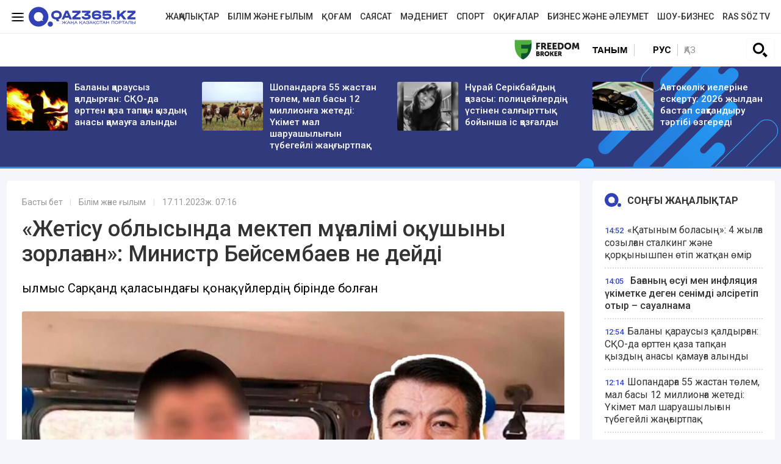

--- FILE ---
content_type: text/html; charset=UTF-8
request_url: https://qaz365.kz/education/5279-zhetisu-oblysynda-mektep-mug-alimi-okushyny-zorlagan-ministr-beisembaev-ne-deidi/
body_size: 15518
content:
<!DOCTYPE html>
<html lang="kk" prefix="og: http://ogp.me/ns#">
<head >
    <title>«Жетісу облысында мектеп мұғалімі оқушыны зорлаған»: Министр Бейсембаев не дейді</title>
    <meta charset="UTF-8" />
<meta name="description" content="Қылмыс Сарқанд қаласындағы қонақүйлердің бірінде болған" />
<meta name="robots" content="follow, index, max-snippet:-1, max-video-preview:-1, max-image-preview:large" />
<meta property="og:site_name" content="Qaz365.kz - Жаңа Қазақстан порталы" />
<meta property="og:title" content="&laquo;Жетісу облысында мектеп мұғалімі оқушыны зорлаған&raquo;: Министр Бейсембаев не дейді" />
<meta property="og:headline" content="Qaz365.kz &minus; еліміздегі және әлемдегі маңызды оқиғалар туралы хабардар ететін қоғамдық-саяси және ақпараттық-сараптамалық интернет-басылым." />
<meta property="og:description" content="Қылмыс Сарқанд қаласындағы қонақүйлердің бірінде болған" />
<meta property="og:url" content="https://qaz365.kz/education/5279-zhetisu-oblysynda-mektep-mug-alimi-okushyny-zorlagan-ministr-beisembaev-ne-deidi/" />
<meta property="og:image" content="https://qaz365.kz/cache/imagine/1200/uploads/news/2023/11/16/65564946b20fa209607713.jpeg" />
<meta property="og:type" content="article" />
<meta property="og:locale" content="kk-KZ" />
<meta property="article:tag" content="мұғалім, зорлау, зорлық-зомбылық, Ғани Бейсембаев, зорланған бала" />
<meta property="news_keywords" content="мұғалім, зорлау, зорлық-зомбылық, Ғани Бейсембаев, зорланған бала" />
<meta property="article:section" content="Білім және ғылым" />
<meta property="article:published_time" content="2023-11-17T07:16:00+05:00" />
<meta property="article:modified_time" content="2023-11-17T08:39:14+05:00" />
<meta property="og:updated_time" content="2023-11-17T08:39:14+05:00" />
<meta property="twitter:card" content="summary_large_image" />
<meta property="twitter:title" content="&laquo;Жетісу облысында мектеп мұғалімі оқушыны зорлаған&raquo;: Министр Бейсембаев не дейді" />
<meta property="twitter:description" content="Қылмыс Сарқанд қаласындағы қонақүйлердің бірінде болған" />
<meta property="og:image:alt" content="&laquo;Жетісу облысында мектеп мұғалімі оқушыны зорлаған&raquo;: Министр Бейсембаев не дейді" />
<meta property="twitter:image" content="https://qaz365.kz/cache/imagine/1200/uploads/news/2023/11/16/65564946b20fa209607713.jpeg" />
<meta property="og:image:secure_url" content="https://qaz365.kz/cache/imagine/1200/uploads/news/2023/11/16/65564946b20fa209607713.jpeg" />
<meta property="og:image:width" content="1200" />
<meta property="og:image:height" content="675" />
<meta property="og:image:type" content="image/jpeg" />

    <link rel="canonical" href="https://qaz365.kz/education/5279-zhetisu-oblysynda-mektep-mug-alimi-okushyny-zorlagan-ministr-beisembaev-ne-deidi/"/>

    

    <link rel="apple-touch-icon" sizes="57x57" href="/build/favicons/apple-icon-57x57.png">
<link rel="apple-touch-icon" sizes="60x60" href="/build/favicons/apple-icon-60x60.png">
<link rel="apple-touch-icon" sizes="72x72" href="/build/favicons/apple-icon-72x72.png">
<link rel="apple-touch-icon" sizes="76x76" href="/build/favicons/apple-icon-76x76.png">
<link rel="apple-touch-icon" sizes="114x114" href="/build/favicons/apple-icon-114x114.png">
<link rel="apple-touch-icon" sizes="120x120" href="/build/favicons/apple-icon-120x120.png">
<link rel="apple-touch-icon" sizes="144x144" href="/build/favicons/apple-icon-144x144.png">
<link rel="apple-touch-icon" sizes="152x152" href="/build/favicons/apple-icon-152x152.png">
<link rel="apple-touch-icon" sizes="180x180" href="/build/favicons/apple-icon-180x180.png">
<link rel="icon" type="image/png" sizes="192x192"  href="/build/favicons/android-icon-192x192.png">
<link rel="icon" type="image/png" sizes="32x32" href="/build/favicons/favicon-32x32.png">
<link rel="icon" type="image/png" sizes="96x96" href="/build/favicons/favicon-96x96.png">
<link rel="icon" type="image/png" sizes="16x16" href="/build/favicons/favicon-16x16.png">
<link rel="manifest" href="/build/favicons/manifest.json">
<meta name="msapplication-TileColor" content="#ffffff">
<meta name="msapplication-TileImage" content="/build/favicons/ms-icon-144x144.png">
<meta name="theme-color" content="#ffffff">
    <meta name="viewport" content="width=device-width, initial-scale=1, shrink-to-fit=no">

                    <link rel="stylesheet" href="/build/app.575afd82.css">

        <link href="/custom.css?1767941057" type="text/css" rel="stylesheet"/>
    

    <link rel="stylesheet" href="/build/news.ef1382c7.css">

                <script type="application/ld+json">{"@context":"https:\/\/schema.org","@type":"WebSite","@id":"https:\/\/qaz365.kz\/#website","url":"https:\/\/qaz365.kz\/","name":"\u00ab\u0416\u0435\u0442\u0456\u0441\u0443 \u043e\u0431\u043b\u044b\u0441\u044b\u043d\u0434\u0430 \u043c\u0435\u043a\u0442\u0435\u043f \u043c\u04b1\u0493\u0430\u043b\u0456\u043c\u0456 \u043e\u049b\u0443\u0448\u044b\u043d\u044b \u0437\u043e\u0440\u043b\u0430\u0493\u0430\u043d\u00bb: \u041c\u0438\u043d\u0438\u0441\u0442\u0440 \u0411\u0435\u0439\u0441\u0435\u043c\u0431\u0430\u0435\u0432 \u043d\u0435 \u0434\u0435\u0439\u0434\u0456","potentialAction":{"@type":"SearchAction","target":"https:\/\/qaz365.kz\/search\/?search_text={search_term_string}","query-input":"required name=search_term_string"}}</script>
        <script type="application/ld+json">{"@context":"http:\/\/schema.org","@type":"WebPage","headline":"\u00ab\u0416\u0435\u0442\u0456\u0441\u0443 \u043e\u0431\u043b\u044b\u0441\u044b\u043d\u0434\u0430 \u043c\u0435\u043a\u0442\u0435\u043f \u043c\u04b1\u0493\u0430\u043b\u0456\u043c\u0456 \u043e\u049b\u0443\u0448\u044b\u043d\u044b \u0437\u043e\u0440\u043b\u0430\u0493\u0430\u043d\u00bb: \u041c\u0438\u043d\u0438\u0441\u0442\u0440 \u0411\u0435\u0439\u0441\u0435\u043c\u0431\u0430\u0435\u0432 \u043d\u0435 \u0434\u0435\u0439\u0434\u0456","url":"https:\/\/qaz365.kz\/","image":{"@type":"ImageObject","url":"https:\/\/qaz365.kz\/build\/images\/qazlogo.png","width":600,"height":110}}</script>
        <script type="application/ld+json">{"@context":"https:\/\/schema.org","@type":"Organization","@id":"https:\/\/qaz365.kz\/#organization","name":"Qaz365.kz","email":"info@qaz365.kz","url":"https:\/\/qaz365.kz\/","sameAs":[],"address":{"@type":"PostalAddress","streetAddress":"\u0443\u043b. \u0422\u043e\u0440\u0430\u0439\u0493\u044b\u0440\u043e\u0432 19 \u0430","addressLocality":"\u0433. \u0410\u043b\u043c\u0430\u0442\u044b","addressRegion":"\u0433. \u0410\u043b\u043c\u0430\u0442\u044b","postalCode":"010000","addressCountry":{"@type":"Country","name":"KZ"}},"contactPoint":{"@type":"ContactPoint","telephone":"+7 (701) 9440263","contactType":"technical support"},"logo":{"@type":"ImageObject","url":"https:\/\/qaz365.kz\/build\/images\/qazlogo.png","width":600,"height":110}}</script>
    

    <script type="application/ld+json">{"@context":"https:\/\/schema.org","@type":"NewsArticle","name":"\u00ab\u0416\u0435\u0442\u0456\u0441\u0443 \u043e\u0431\u043b\u044b\u0441\u044b\u043d\u0434\u0430 \u043c\u0435\u043a\u0442\u0435\u043f \u043c\u04b1\u0493\u0430\u043b\u0456\u043c\u0456 \u043e\u049b\u0443\u0448\u044b\u043d\u044b \u0437\u043e\u0440\u043b\u0430\u0493\u0430\u043d\u00bb: \u041c\u0438\u043d\u0438\u0441\u0442\u0440 \u0411\u0435\u0439\u0441\u0435\u043c\u0431\u0430\u0435\u0432 \u043d\u0435 \u0434\u0435\u0439\u0434\u0456","headline":"\u00ab\u0416\u0435\u0442\u0456\u0441\u0443 \u043e\u0431\u043b\u044b\u0441\u044b\u043d\u0434\u0430 \u043c\u0435\u043a\u0442\u0435\u043f \u043c\u04b1\u0493\u0430\u043b\u0456\u043c\u0456 \u043e\u049b\u0443\u0448\u044b\u043d\u044b \u0437\u043e\u0440\u043b\u0430\u0493\u0430\u043d\u00bb: \u041c\u0438\u043d\u0438\u0441\u0442\u0440 \u0411\u0435\u0439\u0441\u0435\u043c\u0431\u0430\u0435\u0432 \u043d\u0435 \u0434\u0435\u0439\u0434\u0456","description":"\u049a\u044b\u043b\u043c\u044b\u0441 \u0421\u0430\u0440\u049b\u0430\u043d\u0434 \u049b\u0430\u043b\u0430\u0441\u044b\u043d\u0434\u0430\u0493\u044b \u049b\u043e\u043d\u0430\u049b\u04af\u0439\u043b\u0435\u0440\u0434\u0456\u04a3 \u0431\u0456\u0440\u0456\u043d\u0434\u0435 \u0431\u043e\u043b\u0493\u0430\u043d","articleBody":"\u0416\u0435\u0442\u0456\u0441\u0443 \u043e\u0431\u043b\u044b\u0441\u044b \u0421\u0430\u0440\u049b\u0430\u043d\u0434 \u0430\u0443\u0434\u0430\u043d\u044b\u043d\u044b\u04a3 \u043f\u043e\u043b\u0438\u0446\u0438\u044f \u049b\u044b\u0437\u043c\u0435\u0442\u043a\u0435\u0440\u043b\u0435\u0440\u0456 \u0421\u0430\u0440\u049b\u0430\u043d\u0434 \u049b\u0430\u043b\u0430\u0441\u044b\u043d\u0434\u0430\u0493\u044b \u043c\u0435\u043a\u0442\u0435\u043f\u0442\u0435\u0440\u0434\u0456\u04a3 \u0431\u0456\u0440\u0456\u043d\u0434\u0435 14 \u0436\u0430\u0441\u0442\u0430\u0493\u044b \u043e\u049b\u0443\u0448\u044b\u043d\u044b \u0437\u043e\u0440\u043b\u0430\u0434\u044b \u0434\u0435\u0433\u0435\u043d \u043a\u04af\u0434\u0456\u043a\u043f\u0435\u043d \u049b\u0430\u043b\u0430\u043d\u044b\u04a3 35 \u0436\u0430\u0441\u0442\u0430\u0493\u044b \u0442\u04b1\u0440\u0493\u044b\u043d\u044b\u043d \u04b1\u0441\u0442\u0430\u0493\u0430\u043d \u0431\u043e\u043b\u0430\u0442\u044b\u043d. \u0411\u0410\u049a-\u0442\u0430 \u04b1\u0441\u0442\u0430\u043b\u0493\u0430\u043d \u0435\u0440 \u0430\u0434\u0430\u043c\u043d\u044b\u04a3 \u043c\u0430\u0442\u0435\u043c\u0430\u0442\u0438\u043a\u0430 \u043c\u04b1\u0493\u0430\u043b\u0456\u043c\u0456 \u0435\u043a\u0435\u043d\u0456 \u0442\u0443\u0440\u0430\u0441\u044b\u043d\u0434\u0430 \u0434\u0430 \u0430\u049b\u043f\u0430\u0440\u0430\u0442 \u0442\u0430\u0440\u0430\u0493\u0430\u043d. \u041e\u0441\u044b \u0456\u0441\u0442\u0456\u04a3 \u043c\u04d9\u043d-\u0436\u0430\u0439\u044b \u041e\u049b\u0443-\u0430\u0493\u0430\u0440\u0442\u0443 \u043c\u0438\u043d\u0438\u0441\u0442\u0440\u0456 \u0492\u0430\u043d\u0438 \u0411\u0435\u0439\u0441\u0435\u043c\u0431\u0430\u0435\u0432\u049b\u0430 \u049b\u043e\u0439\u044b\u043b\u0434\u044b, \u0434\u0435\u043f \u0445\u0430\u0431\u0430\u0440\u043b\u0430\u0439\u0434\u044b Qaz365.kz.\u0026nbsp;\r\n\r\n\u0411\u04b1\u0493\u0430\u043d \u0434\u0435\u0439\u0456\u043d \u049b\u04b1\u049b\u044b\u049b \u049b\u043e\u0440\u0493\u0430\u0443 \u043e\u0440\u0433\u0430\u043d\u0434\u0430\u0440\u044b\u043d\u0434\u0430\u0493\u044b \u0434\u0435\u0440\u0435\u043a\u043a\u04e9\u0437\u0433\u0435 \u0441\u04af\u0439\u0435\u043d\u0433\u0435\u043d \u0411\u0410\u049a \u043a\u04af\u0434\u0456\u043a\u0442\u0456 10 \u0436\u044b\u043b \u0431\u043e\u0439\u044b \u0421\u0430\u0440\u049b\u0430\u043d\u0434 \u049b\u0430\u043b\u0430\u0441\u044b\u043d\u0434\u0430\u0493\u044b \u043c\u0435\u043a\u0442\u0435\u043f\u0442\u0435\u0440\u0434\u0456\u04a3 \u0431\u0456\u0440\u0456\u043d\u0434\u0435 \u043c\u04b1\u0493\u0430\u043b\u0456\u043c \u0431\u043e\u043b\u044b\u043f \u0436\u04b1\u043c\u044b\u0441 \u0456\u0441\u0442\u0435\u0433\u0435\u043d\u0456\u043d \u0436\u04d9\u043d\u0435 \u0431\u0430\u043b\u0430\u043d\u044b\u04a3 \u04d9\u043f\u043a\u0435\u0441\u0456\u043d\u0456\u04a3 \u043a\u04af\u0439\u0435\u0443\u0456 \u0431\u043e\u043b\u0493\u0430\u043d\u044b\u043d \u0445\u0430\u0431\u0430\u0440\u043b\u0430\u0493\u0430\u043d. \u049a\u044b\u043b\u043c\u044b\u0441 \u0421\u0430\u0440\u049b\u0430\u043d\u0434 \u049b\u0430\u043b\u0430\u0441\u044b\u043d\u0434\u0430\u0493\u044b \u049b\u043e\u043d\u0430\u049b\u04af\u0439\u043b\u0435\u0440\u0434\u0456\u04a3 \u0431\u0456\u0440\u0456\u043d\u0434\u0435 \u0431\u043e\u043b\u0493\u0430\u043d. \u0428\u0443\u0493\u0430 \u0430\u0434\u043c\u0438\u043d\u0438\u0441\u0442\u0440\u0430\u0442\u043e\u0440 \u0436\u04af\u0433\u0456\u0440\u0456\u043f \u043a\u0435\u043b\u0456\u043f, \u0431\u04e9\u043b\u043c\u0435\u043b\u0435\u0440\u0434\u0456\u04a3 \u0431\u0456\u0440\u0456\u043d\u0435\u043d \u043a\u04e9\u043c\u0435\u043a \u0441\u04b1\u0440\u0430\u043f \u0430\u0439\u049b\u0430\u0439\u043b\u0430\u0493\u0430\u043d\u044b\u043d \u0430\u0439\u0442\u049b\u0430\u043d. \u041e\u043b \u0431\u0430\u043b\u0430\u043d\u044b \u0431\u043e\u0441\u0430\u0442\u044b\u043f, \u043f\u043e\u043b\u0438\u0446\u0438\u044f \u0448\u0430\u049b\u044b\u0440\u0493\u0430\u043d, \u0431\u0456\u0440\u0430\u049b \u049b\u044b\u043b\u043c\u044b\u0441\u043a\u0435\u0440 \u049b\u0430\u0448\u044b\u043f \u04af\u043b\u0433\u0435\u0440\u0433\u0435\u043d.\r\n\u041a\u04af\u0434\u0456\u043a\u0442\u0456 \u0435\u043a\u0456 \u043a\u04af\u043d \u0431\u043e\u0439\u044b \u0442\u0430\u0443\u0434\u0430 \u0436\u0430\u0441\u044b\u0440\u044b\u043d\u0493\u0430\u043d. \u0422\u043e\u043f\u043e\u043b\u0435\u0432\u043a\u0430 \u0430\u0443\u044b\u043b\u044b\u043d\u0430\u043d 10 \u0448\u0430\u049b\u044b\u0440\u044b\u043c \u0436\u0435\u0440\u0434\u0435 \u0442\u0430\u0443\u043b\u0430\u0440\u0434\u044b\u04a3 \u0430\u0440\u0430\u0441\u044b\u043d\u0430\u043d \u04b1\u0441\u0442\u0430\u043b\u0493\u0430\u043d.\u0026nbsp;\r\n\r\n\r\n\u0026laquo;\u04b0\u0441\u0442\u0430\u043b\u0493\u0430\u043d \u0435\u0440 \u0430\u0434\u0430\u043c 7 \u049b\u0430\u0437\u0430\u043d\u0434\u0430 14 \u0436\u0430\u0441\u0442\u0430\u0493\u044b \u0436\u0430\u0441\u04e9\u0441\u043f\u0456\u0440\u0456\u043c\u0433\u0435 \u049b\u0430\u0442\u044b\u0441\u0442\u044b \u0430\u0441\u0430 \u0430\u0443\u044b\u0440 \u049b\u044b\u043b\u043c\u044b\u0441 \u0436\u0430\u0441\u0430\u0434\u044b \u0434\u0435\u0433\u0435\u043d \u043a\u04af\u0434\u0456\u043a\u043a\u0435 \u0456\u043b\u0456\u043d\u0434\u0456. \u049a\u0430\u0448\u044b\u043f \u043a\u0435\u0442\u043a\u0435\u043d \u043a\u04af\u0434\u0456\u043a\u0442\u0456\u043d\u0456 \u0441\u043e\u04a3\u0493\u044b \u0435\u043a\u0456 \u043a\u04af\u043d\u0434\u0435 \u0431\u0456\u0440\u043d\u0435\u0448\u0435 \u0430\u0443\u0434\u0430\u043d\u043d\u044b\u04a3 \u043f\u043e\u043b\u0438\u0446\u0435\u0439\u043b\u0435\u0440\u0456 \u043c\u0435\u043d \u0406\u0406\u0414-\u043d\u0456\u04a3 \u0436\u0435\u0434\u0435\u043b \u0443\u04d9\u043a\u0456\u043b\u0434\u0435\u0440\u0456 \u0456\u0437\u0434\u0435\u0441\u0442\u0456\u0440\u0434\u0456\u0026raquo;, \u0026ndash; \u0434\u0435\u043b\u0456\u043d\u0433\u0435\u043d \u0416\u0435\u0442\u0456\u0441\u0443 \u043e\u0431\u043b\u044b\u0441\u0442\u044b\u049b \u043f\u043e\u043b\u0438\u0446\u0438\u044f\u0441\u044b\u043d\u044b\u04a3 \u0445\u0430\u0431\u0430\u0440\u043b\u0430\u043c\u0430\u0441\u044b\u043d\u0434\u0430.\r\n\r\n\r\n\u0416\u0443\u0440\u043d\u0430\u043b\u0438\u0441\u0442 \u0421\u0430\u043c\u0430\u043b \u049a\u0430\u0431\u044b\u0448\u0435\u0432\u0430\u043d\u044b\u04a3 \u0436\u0430\u0437\u0443\u044b\u043d\u0448\u0430, 35 \u0436\u0430\u0441\u0442\u0430\u0493\u044b \u043a\u04af\u0434\u0456\u043a\u0442\u0456 10 \u0436\u044b\u043b \u0431\u043e\u0439\u044b \u0421\u0430\u0440\u049b\u0430\u043d \u049b\u0430\u043b\u0430\u0441\u044b\u043d\u0434\u0430\u0493\u044b \u043c\u0435\u043a\u0442\u0435\u043f\u0442\u0435\u0440\u0434\u0456\u04a3 \u0431\u0456\u0440\u0456\u043d\u0434\u0435 \u043c\u0430\u0442\u0435\u043c\u0430\u0442\u0438\u043a\u0430 \u043f\u04d9\u043d\u0456\u043d\u0435\u043d \u043c\u04b1\u0493\u0430\u043b\u0456\u043c \u0431\u043e\u043b\u044b\u043f \u0436\u04b1\u043c\u044b\u0441 \u0456\u0441\u0442\u0435\u0433\u0435\u043d. \u0417\u043e\u0440\u043b\u0430\u043d\u0493\u0430\u043d \u04e9\u0437\u0456\u043d\u0456\u04a3 \u0442\u0443\u0493\u0430\u043d \u0431\u0430\u043b\u0434\u044b\u0437\u044b \u04d9\u0440\u0456 \u043e\u049b\u0443\u0448\u044b\u0441\u044b \u043a\u04e9\u0440\u0456\u043d\u0435\u0434\u0456.\r\n\u041c\u04d9\u0436\u0456\u043b\u0456\u0441 \u043a\u0443\u043b\u0443\u0430\u0440\u044b\u043d\u0434\u0430 \u043e\u0441\u044b \u043e\u049b\u0438\u0493\u0430 \u0436\u04e9\u043d\u0456\u043d\u0434\u0435 \u041e\u049b\u0443-\u0430\u0493\u0430\u0440\u0442\u0443 \u043c\u0438\u043d\u0438\u0441\u0442\u0440\u0456 \u0492\u0430\u043d\u0438 \u0411\u0435\u0439\u0441\u0435\u043c\u0431\u0430\u0435\u0432\u049b\u0430 \u0441\u04b1\u0440\u0430\u049b \u049b\u043e\u0439\u044b\u043b\u0493\u0430\u043d. \u0410\u043b\u0430\u0439\u0434\u0430 \u043c\u0438\u043d\u0438\u0441\u0442\u0440 \u043e\u049b\u0438\u0493\u0430\u043d\u044b \u043d\u0435 \u0440\u0430\u0441\u0442\u0430\u043c\u0430\u0434\u044b, \u043d\u0435 \u0442\u0435\u0440\u0456\u0441\u0442\u0435\u043c\u0435\u0434\u0456. \u0422\u0435\u043a \u0442\u0435\u0440\u0433\u0435\u0443\u0433\u0435 \u0441\u0456\u043b\u0442\u0435\u043f \u0442\u04b1\u0440\u044b\u043f \u0430\u043b\u0434\u044b.\r\n\r\n\r\n\u0026laquo;\u0416\u0430\u043b\u043f\u044b \u043a\u0435\u0437 \u043a\u0435\u043b\u0433\u0435\u043d \u043e\u043d\u0434\u0430\u0439 \u043c\u04d9\u0441\u0435\u043b\u0435 \u0431\u043e\u043b\u0441\u0430, \u0430\u0437\u0430\u043c\u0430\u0442\u0442\u0430\u0440 \u049b\u04b1\u0437\u044b\u0440\u043b\u044b \u043e\u0440\u0433\u0430\u043d\u0434\u0430\u0440\u0493\u0430 \u0436\u04af\u0433\u0456\u043d\u0435\u0442\u0456\u043d\u0456\u043d \u0431\u0456\u043b\u0435\u0441\u0456\u0437. \u0406\u0448\u043a\u0456 \u0456\u0441\u0442\u0435\u0440 \u043c\u0438\u043d\u0438\u0441\u0442\u0440\u043b\u0456\u0433\u0456 \u043a\u0435\u0437 \u043a\u0435\u043b\u0433\u0435\u043d \u0437\u043e\u0440\u043b\u0430\u0443 \u0444\u0430\u043a\u0442\u0456\u0441\u0456\u043d\u0435 \u0430\u0440\u0430\u043b\u0430\u0441\u044b\u043f, \u04e9\u0437\u0456\u043d\u0456\u04a3 \u049b\u04b1\u049b\u044b\u049b\u0442\u044b\u049b \u0431\u0430\u0493\u0430\u0441\u044b\u043d \u0431\u0435\u0440\u0443\u0456 \u043a\u0435\u0440\u0435\u043a. \u0421\u043e\u043d\u0434\u044b\u049b\u0442\u0430\u043d, \u043a\u0435\u0437 \u043a\u0435\u043b\u0433\u0435\u043d \u0436\u0430\u0493\u0434\u0430\u0439 \u0442\u0435\u0440\u0433\u0435\u0443 \u0430\u043c\u0430\u043b\u0434\u0430\u0440\u044b\u043d\u0434\u0430 \u0448\u0435\u0448\u0456\u043b\u0435\u0434\u0456. \u0411\u0456\u0440\u0430\u049b \u0431\u0430\u043b\u0430\u043b\u0430\u0440\u0493\u0430 \u049b\u0430\u0442\u044b\u0441\u0442\u044b \u043c\u04d9\u0441\u0435\u043b\u0435\u043b\u0435\u0440\u0434\u0456 \u041e\u049b\u0443-\u0430\u0493\u0430\u0440\u0442\u0443 \u043c\u0438\u043d\u0438\u0441\u0442\u0440\u043b\u0456\u0433\u0456\u043d\u0435 \u049b\u0430\u0440\u0430\u0441\u0442\u044b \u0431\u0430\u043b\u0430 \u049b\u04b1\u049b\u044b\u049b\u0442\u0430\u0440\u044b\u043d \u049b\u043e\u0440\u0493\u0430\u0443 \u043a\u043e\u043c\u0438\u0442\u0435\u0442\u0456 \u0431\u0430\u049b\u044b\u043b\u0430\u0443\u0434\u0430 \u04b1\u0441\u0442\u0430\u0439\u0434\u044b. \u0421\u0435\u0431\u0435\u0431\u0456 \u0431\u0456\u0437\u0434\u0456\u04a3 \u0435\u043b\u0456\u043c\u0456\u0437\u0434\u0435\u0433\u0456 \u0431\u0430\u043b\u0430\u043b\u0430\u0440\u0434\u044b\u04a3 \u049b\u04b1\u049b\u044b\u049b\u0442\u0430\u0440\u044b \u0431\u04b1\u0437\u044b\u043b\u043c\u0430\u0443\u044b\u043d \u049b\u0430\u0434\u0430\u0493\u0430\u043b\u0430\u043f, \u0436\u04af\u0439\u0435\u043b\u0456 \u0442\u04af\u0440\u0434\u0435 \u0431\u0430\u049b\u044b\u043b\u0430\u0443\u0434\u0430 \u04b1\u0441\u0442\u0430\u0439\u0434\u044b\u0026raquo;, \u0026ndash; \u0434\u0435\u0439\u0434\u0456 \u043e\u043b.\r\n\r\n\r\n\u041e\u043d\u044b\u04a3 \u0430\u0439\u0442\u0443\u044b\u043d\u0448\u0430, \u0431\u0438\u044b\u043b \u0442\u0430\u043c\u044b\u0437 \u0430\u0439\u044b\u043d\u044b\u04a3 \u0441\u043e\u04a3\u044b\u043d\u0434\u0430 \u04ae\u043a\u0456\u043c\u0435\u0442\u0442\u0456\u04a3 \u0442\u0430\u043f\u0441\u044b\u0440\u043c\u0430\u0441\u044b\u043c\u0435\u043d \u0431\u0430\u043b\u0430\u043b\u0430\u0440\u0434\u044b\u04a3 \u049b\u04b1\u049b\u044b\u0493\u044b\u043d \u049b\u043e\u0440\u0493\u0430\u0443\u0493\u0430 \u049b\u0430\u0442\u044b\u0441\u0442\u044b \u043a\u0435\u0448\u0435\u043d\u0434\u0456 \u0436\u043e\u0441\u043f\u0430\u0440 \u049b\u0430\u0431\u044b\u043b\u0434\u0430\u043d\u0493\u0430\u043d. \u0421\u043e\u043d\u044b\u04a3 \u0456\u0448\u0456\u043d\u0434\u0435 \u0431\u04b1\u0493\u0430\u043d \u0434\u0435\u0439\u0456\u043d \u043a\u04e9\u0442\u0435\u0440\u0456\u043b\u0433\u0435\u043d \u043c\u04d9\u0441\u0435\u043b\u0435\u043b\u0435\u0440\u0434\u0456\u04a3 \u0448\u0435\u0448\u0456\u043c\u0456 \u049b\u0430\u0440\u0430\u0441\u0442\u044b\u0440\u044b\u043b\u0493\u0430\u043d.\r\n\u0416\u0443\u0440\u043d\u0430\u043b\u0438\u0441\u0442\u0435\u0440 \u0430\u0442\u0430-\u0430\u043d\u0430\u043b\u0430\u0440 \u043e\u0441\u044b \u0436\u0430\u0493\u0434\u0430\u0439\u0434\u0430\u043d \u043a\u0435\u0439\u0456\u043d \u0431\u0430\u043b\u0430\u0441\u044b\u043d \u043c\u0435\u043a\u0442\u0435\u043f\u043a\u0435 \u0436\u0456\u0431\u0435\u0440\u0443\u0434\u0435\u043d \u049b\u043e\u0440\u049b\u044b\u043f, \u0430\u043b\u0430\u04a3\u0434\u0430\u043f \u043e\u0442\u044b\u0440\u0493\u0430\u043d\u044b\u043d \u0430\u0439\u0442\u049b\u0430\u043d. \u041c\u0438\u043d\u0438\u0441\u0442\u0440 \u0440\u0435\u0442\u0456\u043d\u0434\u0435 \u0430\u0442\u0430-\u0430\u043d\u0430\u043b\u0430\u0440\u0493\u0430 \u0430\u0439\u0442\u0430\u0440\u044b\u04a3\u044b\u0437 \u0431\u0430\u0440 \u043c\u0430 \u0434\u0435\u043f \u0441\u04b1\u0440\u0430\u0434\u044b \u0442\u0456\u043b\u0448\u0456\u043b\u0435\u0440 \u043c\u0438\u043d\u0438\u0441\u0442\u0440\u0434\u0435\u043d.\u0026nbsp;\r\n\r\n\r\n\u0026laquo;\u0416\u0430\u043b\u043f\u044b \u043c\u04b1\u043d\u0434\u0430\u0439 \u043c\u04d9\u0441\u0435\u043b\u0435\u0434\u0435 \u0442\u0435\u0440\u0433\u0435\u0443 \u0430\u043c\u0430\u043b\u0434\u0430\u0440\u044b \u0436\u04af\u0440\u0433\u0456\u0437\u0456\u043b\u0435\u0442\u0456\u043d\u0456\u043d \u0431\u0456\u043b\u0435\u0441\u0456\u0437. \u04e8\u0439\u0442\u043a\u0435\u043d\u0456 \u0442\u0435\u0440\u0433\u0435\u0443 \u0430\u043c\u0430\u043b\u0434\u0430\u0440\u044b\u043d\u0430\u043d \u043a\u0435\u0439\u0456\u043d \u0442\u0438\u0456\u0441\u0442\u0456 \u049b\u04b1\u049b\u044b\u049b \u049b\u043e\u0440\u0493\u0430\u0443 \u043e\u0440\u0433\u0430\u043d\u0434\u0430\u0440\u044b \u04e9\u0437\u0456\u043d\u0456\u04a3 \u0448\u0435\u0448\u0456\u043c\u0456\u043d \u0430\u0439\u0442\u0443\u044b \u0442\u0438\u0456\u0441. \u0416\u0430\u043b\u043f\u044b \u049a\u0430\u0437\u0430\u049b\u0441\u0442\u0430\u043d \u0431\u043e\u0439\u044b\u043d\u0448\u0430 \u043c\u04b1\u043d\u0434\u0430\u0439 \u043a\u0435\u043b\u0435\u04a3\u0441\u0456\u0437 \u0436\u0430\u0439\u0442\u0442\u0430\u0440\u0493\u0430 \u0436\u043e\u043b \u0431\u0435\u0440\u043c\u0435\u0441 \u043c\u0430\u049b\u0441\u0430\u0442\u044b\u043d\u0434\u0430 \u043a\u0435\u0448\u0435\u043d\u0434\u0456 \u0436\u043e\u0441\u043f\u0430\u0440 \u0431\u0430\u0440. \u041e\u043b \u049b\u044b\u0440\u043a\u04af\u0439\u0435\u043a\u0442\u0435\u043d \u0431\u0430\u0441\u0442\u0430\u043f \u0456\u0441\u043a\u0435 \u0430\u0441\u044b\u0440\u044b\u043b\u044b\u043f \u0436\u0430\u0442\u044b\u0440. \u041a\u0435\u0448\u0435\u043d\u0434\u0456 \u0436\u043e\u0441\u043f\u0430\u0440 \u04e9\u0437 \u043d\u04d9\u0442\u0438\u0436\u0435\u0441\u0456\u043d \u0431\u0435\u0440\u0435\u0434\u0456\u0026raquo;, \u0026ndash; \u0434\u0435\u0439\u0434\u0456 \u043e\u043b.\r\n","dateCreated":"2023-11-16T22:21:01+06:00","datePublished":"2023-11-17T07:16:00+05:00","dateModified":"2023-11-17T08:39:14+05:00","articleSection":"\u0411\u0456\u043b\u0456\u043c \u0436\u04d9\u043d\u0435 \u0493\u044b\u043b\u044b\u043c","publisher":{"@type":"Organization","name":"Qaz365.kz","url":"\/","address":{"@type":"PostalAddress","streetAddress":"\u0443\u043b. \u0422\u043e\u0440\u0430\u0439\u0493\u044b\u0440\u043e\u0432 19 \u0430","addressLocality":"\u0433. \u0410\u043b\u043c\u0430\u0442\u044b","addressRegion":"\u0433. \u0410\u043b\u043c\u0430\u0442\u044b","postalCode":"010000","addressCountry":{"@type":"Country","name":"KZ"}},"contactPoint":{"@type":"ContactPoint","telephone":"+7 (701) 9440263","contactType":"technical support"},"logo":{"@type":"ImageObject","url":"https:\/\/qaz365.kz\/build\/images\/qazlogo.png","width":600,"height":110},"sameAs":[]},"url":"https:\/\/qaz365.kz\/education\/5279-zhetisu-oblysynda-mektep-mug-alimi-okushyny-zorlagan-ministr-beisembaev-ne-deidi\/","mainEntityOfPage":{"@type":"WebPage","@id":"https:\/\/qaz365.kz\/education\/5279-zhetisu-oblysynda-mektep-mug-alimi-okushyny-zorlagan-ministr-beisembaev-ne-deidi\/","name":"\u00ab\u0416\u0435\u0442\u0456\u0441\u0443 \u043e\u0431\u043b\u044b\u0441\u044b\u043d\u0434\u0430 \u043c\u0435\u043a\u0442\u0435\u043f \u043c\u04b1\u0493\u0430\u043b\u0456\u043c\u0456 \u043e\u049b\u0443\u0448\u044b\u043d\u044b \u0437\u043e\u0440\u043b\u0430\u0493\u0430\u043d\u00bb: \u041c\u0438\u043d\u0438\u0441\u0442\u0440 \u0411\u0435\u0439\u0441\u0435\u043c\u0431\u0430\u0435\u0432 \u043d\u0435 \u0434\u0435\u0439\u0434\u0456"},"author":{"@type":"Person","name":"Qaz365.kz \u0440\u0435\u0434\u0430\u043a\u0446\u0438\u044f\u0441\u044b","url":"https:\/\/qaz365.kz\/author\/1\/"},"image":{"@type":"ImageObject","url":"https:\/\/qaz365.kz\/cache\/imagine\/1200\/uploads\/news\/2023\/11\/16\/65564946b20fa209607713.jpeg","width":1200,"height":675}}</script>
    <script type="application/ld+json">{"@context":"https:\/\/schema.org","@type":"hentry","entry-title":"\u00ab\u0416\u0435\u0442\u0456\u0441\u0443 \u043e\u0431\u043b\u044b\u0441\u044b\u043d\u0434\u0430 \u043c\u0435\u043a\u0442\u0435\u043f \u043c\u04b1\u0493\u0430\u043b\u0456\u043c\u0456 \u043e\u049b\u0443\u0448\u044b\u043d\u044b \u0437\u043e\u0440\u043b\u0430\u0493\u0430\u043d\u00bb: \u041c\u0438\u043d\u0438\u0441\u0442\u0440 \u0411\u0435\u0439\u0441\u0435\u043c\u0431\u0430\u0435\u0432 \u043d\u0435 \u0434\u0435\u0439\u0434\u0456","published":"2023-11-17T07:16:00+05:00","updated":"2023-11-17T08:39:14+05:00"}</script>
    <script type="application/ld+json">{"@context":"https:\/\/schema.org","@type":"BreadcrumbList","itemListElement":[{"@type":"ListItem","position":1,"item":{"@id":"https:\/\/qaz365.kz\/","url":"https:\/\/qaz365.kz\/","name":"\u00ab\u0416\u0435\u0442\u0456\u0441\u0443 \u043e\u0431\u043b\u044b\u0441\u044b\u043d\u0434\u0430 \u043c\u0435\u043a\u0442\u0435\u043f \u043c\u04b1\u0493\u0430\u043b\u0456\u043c\u0456 \u043e\u049b\u0443\u0448\u044b\u043d\u044b \u0437\u043e\u0440\u043b\u0430\u0493\u0430\u043d\u00bb: \u041c\u0438\u043d\u0438\u0441\u0442\u0440 \u0411\u0435\u0439\u0441\u0435\u043c\u0431\u0430\u0435\u0432 \u043d\u0435 \u0434\u0435\u0439\u0434\u0456"}},{"@type":"ListItem","position":2,"item":{"@id":"https:\/\/qaz365.kz\/education\/","url":"https:\/\/qaz365.kz\/education\/","name":"\u0411\u0456\u043b\u0456\u043c \u0436\u04d9\u043d\u0435 \u0493\u044b\u043b\u044b\u043c"}},{"@type":"ListItem","position":3,"item":{"@id":"https:\/\/qaz365.kz\/education\/5279-zhetisu-oblysynda-mektep-mug-alimi-okushyny-zorlagan-ministr-beisembaev-ne-deidi\/","url":"https:\/\/qaz365.kz\/education\/5279-zhetisu-oblysynda-mektep-mug-alimi-okushyny-zorlagan-ministr-beisembaev-ne-deidi\/","name":"\u00ab\u0416\u0435\u0442\u0456\u0441\u0443 \u043e\u0431\u043b\u044b\u0441\u044b\u043d\u0434\u0430 \u043c\u0435\u043a\u0442\u0435\u043f \u043c\u04b1\u0493\u0430\u043b\u0456\u043c\u0456 \u043e\u049b\u0443\u0448\u044b\u043d\u044b \u0437\u043e\u0440\u043b\u0430\u0493\u0430\u043d\u00bb: \u041c\u0438\u043d\u0438\u0441\u0442\u0440 \u0411\u0435\u0439\u0441\u0435\u043c\u0431\u0430\u0435\u0432 \u043d\u0435 \u0434\u0435\u0439\u0434\u0456"}}]}</script>

            <link href="https://qaz365.kz/amp/education/5279-zhetisu-oblysynda-mektep-mug-alimi-okushyny-zorlagan-ministr-beisembaev-ne-deidi/"
          rel="amphtml"/>

    <!-- Google tag (gtag.js) -->
<script async src="https://www.googletagmanager.com/gtag/js?id=G-7TDHHTPYBX"></script>
<script>
    window.dataLayer = window.dataLayer || [];
    function gtag(){dataLayer.push(arguments);}
    gtag('js', new Date());

    gtag('config', 'G-7TDHHTPYBX');
</script>    <!-- Yandex.Metrika counter -->
<script type="text/javascript" >
    (function(m,e,t,r,i,k,a){m[i]=m[i]||function(){(m[i].a=m[i].a||[]).push(arguments)};
        m[i].l=1*new Date();
        for (var j = 0; j < document.scripts.length; j++) {if (document.scripts[j].src === r) { return; }}
        k=e.createElement(t),a=e.getElementsByTagName(t)[0],k.async=1,k.src=r,a.parentNode.insertBefore(k,a)})
    (window, document, "script", "https://mc.yandex.ru/metrika/tag.js", "ym");

    ym(90662663, "init", {
        clickmap:true,
        trackLinks:true,
        accurateTrackBounce:true
    });
</script>
<noscript><div><img src="https://mc.yandex.ru/watch/90662663" style="position:absolute; left:-9999px;" alt="" /></div></noscript>
<!-- /Yandex.Metrika counter -->
            <!--В <head> сайта один раз добавьте код загрузчика-->
        <script>window.yaContextCb = window.yaContextCb || []</script>
        <script src="https://yandex.ru/ads/system/context.js" defer></script>
        <script charset="UTF-8" src="//web.webpushs.com/js/push/97c245552ba6cdb1b33fd2f85d931c38_1.js" defer></script>
        <!--LiveInternet counter--><script>
        new Image().src = "https://counter.yadro.ru/hit?r"+
            escape(document.referrer)+((typeof(screen)=="undefined")?"":
                ";s"+screen.width+"*"+screen.height+"*"+(screen.colorDepth?
                    screen.colorDepth:screen.pixelDepth))+";u"+escape(document.URL)+
            ";h"+escape(document.title.substring(0,150))+
            ";"+Math.random();</script><!--/LiveInternet-->
        <link rel="preconnect" href="https://fonts.googleapis.com">
    <link rel="preconnect" href="https://fonts.gstatic.com" crossorigin>
    <link href="https://fonts.googleapis.com/css2?family=Roboto:ital,wght@0,400;0,500;0,700;1,400;1,500;1,700&display=swap" rel="stylesheet">
</head>
<body class="">
    <header class="header">
    <div class=" --border-bottom">
        <div class="container ">
            <div class="row xl-pt-10 xl-pb-10">
                <div class="col-xl-3 d-flex align-items-center">
                    <a class="menu-bars d-block" title="Меню сайта"
                       onclick="document.getElementById('offCanvasLeftOverlap').classList.add('is-open');document.getElementById('js-off-canvas-overlay').classList.add('is-visible');"

                    ><i><span></span><span></span><span></span></i></a>
                    <a href="/" class="d-block"><img
                                src="/uploads/365-logo.svg"
                                alt="Qaz365.kz логотип"
                                width="175" height="33"
                        ></a>
                </div>
                <div class="col-xl-9 d-flex align-items-center justify-content-end">
                    <nav class="navbar navbar-expand-lg navbar-light ">
    <div class="collapse navbar-collapse" id="navbarSupportedContent">
        <ul class="navbar-nav me-auto mb-2 mb-lg-0">
                            <li class="nav-item d-flex align-items-center justify-content-center">
                    <a class="nav-link xl-pb-0 xl-pt-0 xl-pl-15 nav-link--news "
                                              href="/news/">Жаңалықтар</a>
                </li>
                            <li class="nav-item d-flex align-items-center justify-content-center">
                    <a class="nav-link xl-pb-0 xl-pt-0 xl-pl-15 nav-link--education active"
                       aria-current="page"                       href="/education/">Білім және ғылым</a>
                </li>
                            <li class="nav-item d-flex align-items-center justify-content-center">
                    <a class="nav-link xl-pb-0 xl-pt-0 xl-pl-15 nav-link--society "
                                              href="/society/">Қоғам</a>
                </li>
                            <li class="nav-item d-flex align-items-center justify-content-center">
                    <a class="nav-link xl-pb-0 xl-pt-0 xl-pl-15 nav-link--politics "
                                              href="/politics/">Саясат</a>
                </li>
                            <li class="nav-item d-flex align-items-center justify-content-center">
                    <a class="nav-link xl-pb-0 xl-pt-0 xl-pl-15 nav-link--culture "
                                              href="/culture/">Мәдениет</a>
                </li>
                            <li class="nav-item d-flex align-items-center justify-content-center">
                    <a class="nav-link xl-pb-0 xl-pt-0 xl-pl-15 nav-link--sport "
                                              href="/sport/">Спорт</a>
                </li>
                            <li class="nav-item d-flex align-items-center justify-content-center">
                    <a class="nav-link xl-pb-0 xl-pt-0 xl-pl-15 nav-link--incidents "
                                              href="/incidents/">Оқиғалар</a>
                </li>
                            <li class="nav-item d-flex align-items-center justify-content-center">
                    <a class="nav-link xl-pb-0 xl-pt-0 xl-pl-15 nav-link--business-society "
                                              href="/business-society/">Бизнес және әлеумет</a>
                </li>
                        <li class="nav-item d-flex align-items-center justify-content-center">
                <a class="nav-link xl-pb-0 xl-pt-0 xl-pl-15 nav-link--"
                   href="/show-business/">Шоу-бизнес</a>
            </li>
            <li class="nav-item d-flex align-items-center justify-content-center">
                <a class="nav-link xl-pb-0 xl-pt-0 xl-pl-15 nav-link--"
                   href="/tag/video/">Ras söz TV</a>
            </li>
        </ul>
    </div>
</nav>
                    </div>            </div>
        </div>
    </div>
    <div class=" --border-bottom">
        <div class="container ">
            <div class="row">
                <div class="col-10 d-flex align-items-center tag-line xl-pt-10 xl-pb-10">
            <div class="head-adv">
                <a href="https://fbroker.kz/ru?utm_source=qaz365.kz&utm_medium=banner&utm_campaign=PR_2025" target="_blank" rel="nofollow"><img src="/frbr.jpg" alt="Freedom Broker" title="Freedom Broker" height="33" width="107"></a>
        </div>
</div>                <div class="col-2 d-flex justify-content-center align-items-center">
                    <a href="https://qaz365.kz/tanym/" class="secondary-mmenu">Таным</a>                    <div class="languages  d-flex justify-content-center align-items-center w-50">
                        <a href="https://ru.qaz365.kz/" class="languages__link xl-mr-10 ">Рус</a>
                        <a href="#" class="languages__link languages__link--active border-left xl-pl-10">Қаз</a>
                    </div>
                    <div class="w-50 text-right">
                                                <button type="button" class="btn btn-outline-light" data-bs-toggle="modal"
                                data-bs-target="#searchPopupModal">
                            <img src="/build/images/617e5803be2ba82be4c758dc_iconmonstr-magnifier-3.svg"
                                 alt="search" width="24" height="24">
                        </button>
                                                                    </div>
                </div>
            </div>

        </div>
    </div>
</header>
<div class="off-canvas position-left" id="offCanvasLeftOverlap">
    <div class="d-flex justify-content-between align-items-center xl-mt-20">
        <div>
        </div>
        <div class="close-button text-center"
             onclick="document.getElementById('offCanvasLeftOverlap').classList.remove('is-open');document.getElementById('js-off-canvas-overlay').classList.remove('is-visible');"
        >
            <span>×</span>
        </div>
    </div>


    <form role="search" method="get" action="/search/" id="sidebarForm"
          class="xl-mt-20 xl-mb-20">
        <input class="searchInput" type="text" name="search_text" autocomplete="off" placeholder="Сайт бойынша іздеу"
               title="Іздеу">
        <button class="searchBtn" type="button" form="searchModalInput2" title="Пойск по сайту"
                onclick="document.getElementById('sidebarForm').submit();">
            <svg version="1.1" id="Capa_1" xmlns="http://www.w3.org/2000/svg" xmlns:xlink="http://www.w3.org/1999/xlink"
                 x="0px" y="0px" viewBox="0 0 192.904 192.904" style="enable-background:new 0 0 192.904 192.904;"
                 xml:space="preserve">
<path d="M190.707,180.101l-47.078-47.077c11.702-14.072,18.752-32.142,18.752-51.831C162.381,36.423,125.959,0,81.191,0
	C36.422,0,0,36.423,0,81.193c0,44.767,36.422,81.187,81.191,81.187c19.688,0,37.759-7.049,51.831-18.751l47.079,47.078
	c1.464,1.465,3.384,2.197,5.303,2.197c1.919,0,3.839-0.732,5.304-2.197C193.637,187.778,193.637,183.03,190.707,180.101z M15,81.193
	C15,44.694,44.693,15,81.191,15c36.497,0,66.189,29.694,66.189,66.193c0,36.496-29.692,66.187-66.189,66.187
	C44.693,147.38,15,117.689,15,81.193z"></path>
                <g>
                </g>
                <g>
                </g>
                <g>
                </g>
                <g>
                </g>
                <g>
                </g>
                <g>
                </g>
                <g>
                </g>
                <g>
                </g>
                <g>
                </g>
                <g>
                </g>
                <g>
                </g>
                <g>
                </g>
                <g>
                </g>
                <g>
                </g>
                <g>
                </g>
</svg>
        </button>
    </form>


    <ul class="vertical menu align-center side-menu xl-ml-0 xl-pl-0 xs-pl-0">
                            <li class="menu-item"><a
                        href="/news/">Жаңалықтар</a></li>
                    <li class="menu-item"><a
                        href="/education/">Білім және ғылым</a></li>
                    <li class="menu-item"><a
                        href="/society/">Қоғам</a></li>
                    <li class="menu-item"><a
                        href="/politics/">Саясат</a></li>
                    <li class="menu-item"><a
                        href="/culture/">Мәдениет</a></li>
                    <li class="menu-item"><a
                        href="/sport/">Спорт</a></li>
                    <li class="menu-item"><a
                        href="/incidents/">Оқиғалар</a></li>
                    <li class="menu-item"><a
                        href="/business-society/">Бизнес және әлеумет</a></li>
                <li class="menu-item"><a
                    href="/show-business/">Шоу-бизнес</a></li>
        <li class="menu-item"><a
                    href="/baspanaly-bol/">Баспаналы бол!</a></li>
        <li class="menu-item"><a
                    href="/qarzhy-sauattylygy/">Қаржы сауаттылық</a></li>
        <li class="menu-item"><a
                    href="/tani-saudyn-zhany-sau/">Тәні саудың жаны сау</a></li>
        <li class="menu-item"><a
                    href="/zan-zhane-tartip/">Заң және тәртіп</a></li>
        <li class="menu-item"><a
                    href="/ekonomika/">Экономика</a></li>
    </ul>

    <ul class="side-menu side-menu2 xl-mt-20 xl-pl-0 xs-pl-0">
        <li id="menu-item-22" class="menu-item menu-item-type-post_type menu-item-object-page menu-item-22"><a
                    href="/page/about/">Редакция туралы</a></li>
        <li id="menu-item-21" class="menu-item menu-item-type-post_type menu-item-object-page menu-item-21"><a
                    href="/page/contacts/">Байланыс</a></li>
        <li id="menu-item-23"
            class="menu-item menu-item-type-post_type menu-item-object-page menu-item-privacy-policy menu-item-23"><a
                    href="/page/rules/">Сайт материалын пайдалану ережесі</a></li>
        <li id="menu-item-24" class="menu-item menu-item-type-post_type menu-item-object-page menu-item-24"><a
                    href="/page/reklama/">Сайтқа жарнама беру</a></li>
    </ul>

    
                                                                                                                                                                                                                                                                                                                                    </div>
<div class="js-off-canvas-overlay is-overlay-fixed" id="js-off-canvas-overlay"
     onclick="document.getElementById('offCanvasLeftOverlap').classList.remove('is-open');document.getElementById('js-off-canvas-overlay').classList.remove('is-visible');"
></div>
            <section class="top-line xl-pt-25 xl-pb-25 xl-mb-20">
        <div class="container">
            <div class="row">
                                    <div class="col-3 news">
                        <div class="row">
                            <div class="col-4">
                                <a href="/incidents/16662-balany-karausyz-kaldyrgan-sko-da-ortten-kaza-tapkan-kyzdyn-anasy-kamauga-alyndy/" title="Баланы қараусыз қалдырған: СҚО-да өрттен қаза тапқан қыздың анасы қамауға алынды">
                                    <img src="https://qaz365.kz/cache/imagine/300x175/uploads/news/2026/01/22/6971d94511c8d635520524.jpg"
                                         width="100"
                                          alt="Баланы қараусыз қалдырған: СҚО-да өрттен қаза тапқан қыздың анасы қамауға алынды" class="news__image "></a>
                            </div>
                            <div class="col-8">
                                <a href="/incidents/16662-balany-karausyz-kaldyrgan-sko-da-ortten-kaza-tapkan-kyzdyn-anasy-kamauga-alyndy/"
                                   class="news__link d-block xl-pl-5"
                                   title="Баланы қараусыз қалдырған: СҚО-да өрттен қаза тапқан қыздың анасы қамауға алынды"
                                >Баланы қараусыз қалдырған: СҚО-да өрттен қаза тапқан қыздың анасы қамауға алынды</a>
                            </div>
                        </div>
                    </div>
                                    <div class="col-3 news">
                        <div class="row">
                            <div class="col-4">
                                <a href="/ekonomika/16661-shopandarga-55-zhastan-tolem-mal-basy-12-millionga-zhetedi-ukimet-mal-sharuashylygyn-tubegeili-zhang-yrtpak/" title="Шопандарға 55 жастан төлем, мал басы 12 миллионға жетеді: Үкімет мал шаруашылығын түбегейлі жаңғыртпақ">
                                    <img src="https://qaz365.kz/cache/imagine/300x175/uploads/news/2026/01/22/6971d0afea0ce571702003.jpg"
                                         width="100"
                                          alt="Шопандарға 55 жастан төлем, мал басы 12 миллионға жетеді: Үкімет мал шаруашылығын түбегейлі жаңғыртпақ" class="news__image "></a>
                            </div>
                            <div class="col-8">
                                <a href="/ekonomika/16661-shopandarga-55-zhastan-tolem-mal-basy-12-millionga-zhetedi-ukimet-mal-sharuashylygyn-tubegeili-zhang-yrtpak/"
                                   class="news__link d-block xl-pl-5"
                                   title="Шопандарға 55 жастан төлем, мал басы 12 миллионға жетеді: Үкімет мал шаруашылығын түбегейлі жаңғыртпақ"
                                >Шопандарға 55 жастан төлем, мал басы 12 миллионға жетеді: Үкімет мал шаруашылығын түбегейлі жаңғыртпақ</a>
                            </div>
                        </div>
                    </div>
                                    <div class="col-3 news">
                        <div class="row">
                            <div class="col-4">
                                <a href="/zan-zhane-tartip/16660-nurai-serikbaidyn-kazasy-politseilerdin-ustinen-salgyrttyk-boiynsha-is-kozgaldy/" title="Нұрай Серікбайдың қазасы: полицейлердің үстінен салғырттық бойынша іс қозғалды">
                                    <img src="https://qaz365.kz/cache/imagine/300x175/uploads/news/2026/01/22/6971c7d9d75b2450977602.jpg"
                                         width="100"
                                          alt="Нұрай Серікбайдың қазасы: полицейлердің үстінен салғырттық бойынша іс қозғалды" class="news__image "></a>
                            </div>
                            <div class="col-8">
                                <a href="/zan-zhane-tartip/16660-nurai-serikbaidyn-kazasy-politseilerdin-ustinen-salgyrttyk-boiynsha-is-kozgaldy/"
                                   class="news__link d-block xl-pl-5"
                                   title="Нұрай Серікбайдың қазасы: полицейлердің үстінен салғырттық бойынша іс қозғалды"
                                >Нұрай Серікбайдың қазасы: полицейлердің үстінен салғырттық бойынша іс қозғалды</a>
                            </div>
                        </div>
                    </div>
                                    <div class="col-3 news">
                        <div class="row">
                            <div class="col-4">
                                <a href="/society/16658-avtokolik-ielerine-eskertu-2026-zhyldan-bastap-saktandyru-t-rtibi-ozgeredi/" title="Автокөлік иелеріне ескерту: 2026 жылдан бастап сақтандыру тәртібі өзгереді">
                                    <img src="https://qaz365.kz/cache/imagine/300x175/uploads/news/2026/01/22/6971bc570cfe7390547309.jpg"
                                         width="100"
                                          alt="Автокөлік иелеріне ескерту: 2026 жылдан бастап сақтандыру тәртібі өзгереді" class="news__image "></a>
                            </div>
                            <div class="col-8">
                                <a href="/society/16658-avtokolik-ielerine-eskertu-2026-zhyldan-bastap-saktandyru-t-rtibi-ozgeredi/"
                                   class="news__link d-block xl-pl-5"
                                   title="Автокөлік иелеріне ескерту: 2026 жылдан бастап сақтандыру тәртібі өзгереді"
                                >Автокөлік иелеріне ескерту: 2026 жылдан бастап сақтандыру тәртібі өзгереді</a>
                            </div>
                        </div>
                    </div>
                            </div>
        </div>
    </section>

    <div class="news-view  xl-pb-10 xl-mb-20">
        <div class="container xl-pb-40 --border-bottom">
            <div class="row">
                <div class="col-xl-9 ">
                    <div class="news-view__wrapper xl-p-25 xl-pt-20 xl-mb-20"
     data-url="/education/5279-zhetisu-oblysynda-mektep-mug-alimi-okushyny-zorlagan-ministr-beisembaev-ne-deidi/"
     data-title="«Жетісу облысында мектеп мұғалімі оқушыны зорлаған»: Министр Бейсембаев не дейді"
     data-id="5279"
>
    <nav aria-label="breadcrumb xl-pb-15">
        <ol class="breadcrumb">
            <li class="breadcrumb-item">
                <a href="/" class="breadcrumbs__link">Басты бет</a>
            </li>
            <li class="breadcrumb-item " aria-current="page">Білім және ғылым</li>
            <li class="breadcrumb-item breadcrumbs__date active" aria-current="page">17.11.2023ж.    07:16</li>
        </ol>
    </nav>

    <h1 class="news__title xl-pb-15">«Жетісу облысында мектеп мұғалімі оқушыны зорлаған»: Министр Бейсембаев не дейді</h1>

    <div class="news__extract"><p>Қылмыс Сарқанд қаласындағы қонақүйлердің бірінде болған</p></div>

            <img src="https://qaz365.kz/cache/imagine/1200/uploads/news/2023/11/16/65564946b20fa209607713.jpeg" alt="«Жетісу облысында мектеп мұғалімі оқушыны зорлаған»: Министр Бейсембаев не дейді" class="news__image xl-mt-10 xl-mb-10">
                    <div class="news__image-caption xl-mb-20 xl-pl-5">Коллаж Qaz365.kz</div>
            
    
    <div class="xl-ml-40 xl-mr-40 xl-mb-40">
        <div class="news__text xl-mb-40">
            <p>Жетісу облысы Сарқанд ауданының полиция қызметкерлері Сарқанд қаласындағы мектептердің бірінде 14 жастағы оқушыны зорлады деген күдікпен қаланың 35 жастағы тұрғынын ұстаған болатын. БАҚ-та ұсталған ер адамның математика мұғалімі екені турасында да ақпарат тараған. Осы істің мән-жайы Оқу-ағарту министрі Ғани Бейсембаевқа қойылды, деп хабарлайды <a href="http://Qaz365.kz">Qaz365.kz</a>.&nbsp;</p>

<p>Бұған дейін құқық қорғау органдарындағы дереккөзге сүйенген БАҚ күдікті 10 жыл бойы Сарқанд қаласындағы мектептердің бірінде мұғалім болып жұмыс істегенін және баланың әпкесінің күйеуі болғанын хабарлаған. Қылмыс Сарқанд қаласындағы қонақүйлердің бірінде болған. Шуға администратор жүгіріп келіп, бөлмелердің бірінен көмек сұрап айқайлағанын айтқан. Ол баланы босатып, полиция шақырған, бірақ қылмыскер қашып үлгерген.<br />
Күдікті екі күн бойы тауда жасырынған. Тополевка ауылынан 10 шақырым жерде таулардың арасынан <a href="https://qaz365.kz/news/5169-zhetisu-oblysynda-14-zhastagy-baldyzyn-zorlady-degen-kudikpen-er-adam-ustaldy/">ұсталған</a>.&nbsp;</p>

<blockquote>
<p>&laquo;Ұсталған ер адам 7 қазанда 14 жастағы жасөспірімге қатысты аса ауыр қылмыс жасады деген күдікке ілінді. Қашып кеткен күдіктіні соңғы екі күнде бірнеше ауданның полицейлері мен ІІД-нің жедел уәкілдері іздестірді&raquo;, &ndash; делінген Жетісу облыстық полициясының хабарламасында.</p>
</blockquote>

<p>Журналист Самал Қабышеваның жазуынша, 35 жастағы күдікті 10 жыл бойы Сарқан қаласындағы мектептердің бірінде математика пәнінен мұғалім болып жұмыс істеген. Зорланған өзінің туған балдызы әрі оқушысы көрінеді.<br />
Мәжіліс кулуарында осы оқиға жөнінде Оқу-ағарту министрі Ғани Бейсембаевқа сұрақ қойылған. Алайда министр оқиғаны не растамады, не терістемеді. Тек тергеуге сілтеп тұрып алды.</p>

<blockquote>
<p>&laquo;Жалпы кез келген ондай мәселе болса, азаматтар құзырлы органдарға жүгінетінін білесіз. Ішкі істер министрлігі кез келген зорлау фактісіне араласып, өзінің құқықтық бағасын беруі керек. Сондықтан, кез келген жағдай тергеу амалдарында шешіледі. Бірақ балаларға қатысты мәселелерді Оқу-ағарту министрлігіне қарасты бала құқықтарын қорғау комитеті бақылауда ұстайды. Себебі біздің еліміздегі балалардың құқықтары бұзылмауын қадағалап, жүйелі түрде бақылауда ұстайды&raquo;, &ndash; дейді ол.</p>
</blockquote>

<p>Оның айтуынша, биыл тамыз айының соңында Үкіметтің тапсырмасымен балалардың құқығын қорғауға қатысты кешенді жоспар қабылданған. Соның ішінде бұған дейін көтерілген мәселелердің шешімі қарастырылған.<br />
Журналистер ата-аналар осы жағдайдан кейін баласын мектепке жіберуден қорқып, алаңдап отырғанын айтқан. Министр ретінде ата-аналарға айтарыңыз бар ма деп сұрады тілшілер министрден.&nbsp;</p>

<blockquote>
<p>&laquo;Жалпы мұндай мәселеде тергеу амалдары жүргізілетінін білесіз. Өйткені тергеу амалдарынан кейін тиісті құқық қорғау органдары өзінің шешімін айтуы тиіс. Жалпы Қазақстан бойынша мұндай келеңсіз жайттарға жол бермес мақсатында кешенді жоспар бар. Ол қыркүйектен бастап іске асырылып жатыр. Кешенді жоспар өз нәтижесін береді&raquo;, &ndash; дейді ол.</p>
</blockquote>

                    </div>

        
        <div class="undertext-adv">
                            <!--AdFox START-->
                <!--Площадка: Qaz365.kz / * / *-->
                <!--Тип баннера: Desktop | Intext | KAZ-->
                <!--Расположение: верх страницы-->
                <div id="adfox_169627114395285279"></div>
                <script>
                    window.yaContextCb.push(()=>{
                        Ya.adfoxCode.create({
                            ownerId: 1507314,
                            containerId: 'adfox_169627114395285279',
                            params: {
                                pp: 'g',
                                ps: 'gwyn',
                                p2: 'ipke'
                            }
                        })
                    })
                </script>
                    </div>

        <div class="tgtext">
            <p>Біздің<a href="https://t.me/qaz365kz" target="_blank">Telegram</a> каналына жазылып, соңғы ақпаратты оқыңыз. Егер хабарлама жолдағыңыз келсе, <a href="tel:+77027812411">WhatsApp</a> мессенжеріне жазыңыз.</p>
        </div>

                    <div class="tags xl-mb-40">
                                    <a href="/tag/mug-alim/"
                       class="tags__link xl-mr-10">#мұғалім</a>
                                    <a href="/tag/zorlau/"
                       class="tags__link xl-mr-10">#зорлау</a>
                                    <a href="/tag/zorlyk-zombylyk/"
                       class="tags__link xl-mr-10">#зорлық-зомбылық</a>
                                    <a href="/tag/gani-beisembaev/"
                       class="tags__link xl-mr-10">#Ғани Бейсембаев</a>
                                    <a href="/tag/zorlangan-bala/"
                       class="tags__link xl-mr-10">#зорланған бала</a>
                            </div>
        
                    <div class="news-author xl-pt-20 xl-pb-20">
                <div class="row">
                    <div class="col-xl-7 d-flex">
                        <img src="https://qaz365.kz/cache/imagine/70x70/uploads/user/2021/09/01/6519e94fb029a512165609.png" alt="Аватар автора" width="50" height="50"
                             class="news-author__image d-block xl-mr-10">
                        <div>
                            <a href="/author/1/" rel="author"
                               class="news-author__name xl-pr-10 xl-mr-10">Qaz365.kz редакциясы</a>
                            <p class="news-author__about">&nbsp;Редактор</p>
                        </div>
                    </div>
                    <div class="col-xl-3 d-flex align-items-center justify-content-center">
                        <div class="likes likes--5279 d-flex align-items-center justify-content-center">
                            <div class="likes-item likes-item--like   d-flex align-items-center justify-content-center"
                                 data-id="5279"
                                 data-reaction="1"
                            >0</div>
                            <div class="likes-item likes-item--dislike  d-flex align-items-center justify-content-center"
                                 data-id="5279"
                                 data-reaction="5"
                            >0</div>
                        </div>
                    </div>
                </div>
            </div>
            </div>
</div>
<div class="underpartnernews-adv">
        </div>
                                        <section class="last-section  xl-pb-20">
    <div class="category xl-p-20 xl-pt-20 xl-mb-20">
        <h3 class="category__title d-flex align-items-center xl-pb-20 xl-pl-10">
            Бөлім жаңалықтары
        </h3>
        <div class="row">
            <div class="col-xl-7">
                                                            <a href="/education/" class="block-section__link-all">
                            Тағы оқыңыз
                        </a>

                        <div class="category__wrapper">
                            <a href="/education/16637-kazakstandyk-talapkerler-kytai-universitetterine-grantka-ku-zhat-tapsyra-alady/"><img
                                        src="https://qaz365.kz/cache/imagine/500x270/uploads/news/2026/01/21/69706dbb8f3e8292768818.jpg"
                                        alt="Қазақстандық талапкерлер Қытай университеттеріне грантқа құжат тапсыра алады"
                                        class="news__image news__image--big xl-mb-10"></a>
                            <div class="news__date">Кеше, 11:06</div>
                            <h4>
                                <a href="/education/16637-kazakstandyk-talapkerler-kytai-universitetterine-grantka-ku-zhat-tapsyra-alady/"
                                   class="news__link news__link--first">Қазақстандық талапкерлер Қытай университеттеріне грантқа құжат тапсыра алады</a>
                            </h4>
                            <div class="news__extract">
                                
                            </div>
                        </div>
                                                                                                                                                            </div>
            <div class="col-xl-5">
                                                                                                <div class="news xl-mb-15">
                            <div class="d-flex">
                                <div class="lastnews-tittle-div">
                                <h5 class="xl-mb-10">
                                    <a href="/education/16607-elimizde-zheke-mektepterge-katysty-talaptar-kusheitiledi/" class="news__link news__link--second" title="Елімізде жеке мектептерге қатысты талаптар күшейтіледі">
                                        Елімізде жеке мектептерге қатысты талаптар күшейтіледі
                                    </a>
                                </h5>
                                </div>
                                <div class="lastnews-pic-div">
                                <a href="/education/16607-elimizde-zheke-mektepterge-katysty-talaptar-kusheitiledi/" title="Елімізде жеке мектептерге қатысты талаптар күшейтіледі">
                                    <img src="https://qaz365.kz/cache/imagine/300x175/uploads/news/2026/01/19/696e16271caed732430531.jpg" width="181" sizes="100px" alt="Елімізде жеке мектептерге қатысты талаптар күшейтіледі" class="news__image news__image--small">
                                </a>
                                </div>
                            </div>
                            <div class="news__extract">
                                
                            </div>
                        </div>
                                                                                <div class="news xl-mb-15">
                            <div class="d-flex">
                                <div class="lastnews-tittle-div">
                                <h5 class="xl-mb-10">
                                    <a href="/education/16585-almatyda-sirius-mektebi-men-bilim-beru-ortalygynyn-irgetasyn-kalau-r-simi-otti/" class="news__link news__link--second" title="Алматыда «Сириус» мектебі мен білім беру орталығының іргетасын қалау рәсімі өтті">
                                        Алматыда «Сириус» мектебі мен білім беру орталығының іргетасын қалау рәсімі өтті
                                    </a>
                                </h5>
                                </div>
                                <div class="lastnews-pic-div">
                                <a href="/education/16585-almatyda-sirius-mektebi-men-bilim-beru-ortalygynyn-irgetasyn-kalau-r-simi-otti/" title="Алматыда «Сириус» мектебі мен білім беру орталығының іргетасын қалау рәсімі өтті">
                                    <img src="https://qaz365.kz/cache/imagine/300x175/uploads/news/2026/01/17/696bad5ca845b345050812.jpg" width="181" sizes="100px" alt="Алматыда «Сириус» мектебі мен білім беру орталығының іргетасын қалау рәсімі өтті" class="news__image news__image--small">
                                </a>
                                </div>
                            </div>
                            <div class="news__extract">
                                Саммит аясында мектеп пен орталық жобасының таныстырылымы
                            </div>
                        </div>
                                                                                <div class="news xl-mb-15">
                            <div class="d-flex">
                                <div class="lastnews-tittle-div">
                                <h5 class="xl-mb-10">
                                    <a href="/education/16583-aida-balaeva-bilim-men-meditsinadagy-karzhylandyru-zhuiesi-dil-ri-ashyk-boluy-tiis/" class="news__link news__link--second" title="Аида Балаева: Білім мен медицинадағы қаржыландыру жүйесі әділ әрі ашық болуы тиіс">
                                        Аида Балаева: Білім мен медицинадағы қаржыландыру жүйесі әділ әрі ашық болуы тиіс
                                    </a>
                                </h5>
                                </div>
                                <div class="lastnews-pic-div">
                                <a href="/education/16583-aida-balaeva-bilim-men-meditsinadagy-karzhylandyru-zhuiesi-dil-ri-ashyk-boluy-tiis/" title="Аида Балаева: Білім мен медицинадағы қаржыландыру жүйесі әділ әрі ашық болуы тиіс">
                                    <img src="https://qaz365.kz/cache/imagine/300x175/uploads/news/2026/01/17/696b5d99445b5901348503.jpg" width="181" sizes="100px" alt="Аида Балаева: Білім мен медицинадағы қаржыландыру жүйесі әділ әрі ашық болуы тиіс" class="news__image news__image--small">
                                </a>
                                </div>
                            </div>
                            <div class="news__extract">
                                Кейінгі 8 жылда жекеменшік мектептердің саны жеті есе артты
                            </div>
                        </div>
                                                </div>
        </div>
    </div>
</section>
                    
                    <div id="next-prev-news" class="next-prev-news">
                        <div class="next-prev-news__wrapper d-flex">
                                                                            <div class="next news xl-pt-20 xl-pb-20 xl-pl-25">
                                <p class="next-prev-tittle">Келесі жаңалық</p>
                                <a href="/education/5296-bilim-innovatsiia-litseilerinin-5-mektebin-zhondeuge-karzhy-bolinedi-gani-beisembaev/"
                                   rel="dofollow"
                                class="news__link"
                                >
                                    “Білім-Инновация” лицейлерінің 5 мектебін жөндеуге қаржы бөлінеді - Ғани Бейсембаев
                                </a>
                            </div>
                        
                                                                            <div class="prev news xl-pt-20 xl-pb-20 xl-pr-25">
                                <p class="next-prev-tittle">Алдыңғы жаңалықтар</p>
                                <a href="/education/5248-ministr-gani-beisembaev-otstavkaga-ketuge-katysty-pikir-bildirdi/"
                                   rel="dofollow"
                                   class="news__link"
                                >
                                    Министр Ғани Бейсембаев отставкаға кете ме
                                </a>
                            </div>
                                                </div>
                    </div>

                    <div class="next-materials"></div>
                </div>
                <div class="col-xl-3">
                    <div class="lenta">
    <div class="xl-pl-20 xl-pr-20 xl-pt-20 xl-pb-20">
        <h3 class="lenta__title d-flex align-items-center xl-pb-20 xl-pl-10">Соңғы жаңалықтар</h3>

                    <div class="xl-mb-10 xl-pb-10 --border-bottom">
                <span class="lenta__date">14:52</span>&nbsp;
                <a href="/incidents/16664-katynym-bolasyn-4-zhylga-sozylgan-stalking-zh-ne-korkynyshpen-otip-zhatkan-omir/"
                   class="lenta__link  ">«Қатыным боласың»: 4 жылға созылған сталкинг және қорқынышпен өтіп жатқан өмір</a>
                                            </div>
                    <div class="xl-mb-10 xl-pb-10 --border-bottom">
                <span class="lenta__date">14:05</span>&nbsp;
                <a href="/ekonomika/16663-baganyn-osui-men-infliatsiia-ukimetke-degen-senimdi-lsiretip-otyr-saualnama/"
                   class="lenta__link lenta__link--bold ">Бағаның өсуі мен инфляция үкіметке деген сенімді әлсіретіп отыр – сауалнама</a>
                                            </div>
                    <div class="xl-mb-10 xl-pb-10 --border-bottom">
                <span class="lenta__date">12:54</span>&nbsp;
                <a href="/incidents/16662-balany-karausyz-kaldyrgan-sko-da-ortten-kaza-tapkan-kyzdyn-anasy-kamauga-alyndy/"
                   class="lenta__link  ">Баланы қараусыз қалдырған: СҚО-да өрттен қаза тапқан қыздың анасы қамауға алынды</a>
                                            </div>
                    <div class="xl-mb-10 xl-pb-10 --border-bottom">
                <span class="lenta__date">12:14</span>&nbsp;
                <a href="/ekonomika/16661-shopandarga-55-zhastan-tolem-mal-basy-12-millionga-zhetedi-ukimet-mal-sharuashylygyn-tubegeili-zhang-yrtpak/"
                   class="lenta__link  ">Шопандарға 55 жастан төлем, мал басы 12 миллионға жетеді: Үкімет мал шаруашылығын түбегейлі жаңғыртпақ</a>
                                            </div>
                    <div class="xl-mb-10 xl-pb-10 --border-bottom">
                <span class="lenta__date">11:40</span>&nbsp;
                <a href="/zan-zhane-tartip/16660-nurai-serikbaidyn-kazasy-politseilerdin-ustinen-salgyrttyk-boiynsha-is-kozgaldy/"
                   class="lenta__link lenta__link--bold ">Нұрай Серікбайдың қазасы: полицейлердің үстінен салғырттық бойынша іс қозғалды</a>
                                            </div>
                    <div class="xl-mb-10 xl-pb-10 --border-bottom">
                <span class="lenta__date">11:19</span>&nbsp;
                <a href="/society/16659-kandas-m-rtebesi-sim-auganstan-kazaktarynyn-kazakstanga-kalai-kele-alatynyn-aitty/"
                   class="lenta__link lenta__link--bold ">Қандас мәртебесі: СІМ Ауғанстан қазақтарының Қазақстанға қалай келе алатынын айтты</a>
                                            </div>
                    <div class="xl-mb-10 xl-pb-10 --border-bottom">
                <span class="lenta__date">10:51</span>&nbsp;
                <a href="/society/16658-avtokolik-ielerine-eskertu-2026-zhyldan-bastap-saktandyru-t-rtibi-ozgeredi/"
                   class="lenta__link  ">Автокөлік иелеріне ескерту: 2026 жылдан бастап сақтандыру тәртібі өзгереді</a>
                                            </div>
                    <div class="xl-mb-10 xl-pb-10 --border-bottom">
                <span class="lenta__date">10:15</span>&nbsp;
                <a href="/incidents/16657-20-zhyl-buryn-poiyzdagy-kyzga-tiispek-bolganyn-aitkan-zhaidarmanshy-synnyn-astynda-kaldy/"
                   class="lenta__link lenta__link--bold ">20 жыл бұрын пойыздағы қызға тиіспек болғанын айтқан жайдарманшы сынның астында қалды</a>
                                            </div>
                    <div class="xl-mb-10 xl-pb-10 --border-bottom">
                <span class="lenta__date">09:51</span>&nbsp;
                <a href="/ekonomika/16656-zeinetaky-zhinagyn-baspanaga-paidalanu-t-rtibi-zhanardy/"
                   class="lenta__link lenta__link--bold ">Зейнетақы жинағын баспанаға пайдалану тәртібі жаңарды</a>
                                            </div>
                    <div class="xl-mb-10 xl-pb-10 --border-bottom">
                <span class="lenta__date">09:12</span>&nbsp;
                <a href="/incidents/16655-kaskelende-mektep-okushysy-sabak-ustinde-koz-zhumdy/"
                   class="lenta__link lenta__link--bold ">Қаскелеңде мектеп оқушысы сабақ үстінде көз жұмды</a>
                                            </div>
                    <div class="xl-mb-10 xl-pb-10 --border-bottom">
                <span class="lenta__date">кеше, 23:33</span>&nbsp;
                <a href="/society/16654-balanyn-sanasyn-kim-korgaidy-deputat-leumettik-zhelige-shekteu-koiu-zhaily-pikirin-aitty/"
                   class="lenta__link  ">Баланың санасын кім қорғайды? Депутат әлеуметтік желіге шектеу қою жайлы пікірін айтты</a>
                                            </div>
                    <div class="xl-mb-10 xl-pb-10 --border-bottom">
                <span class="lenta__date">кеше, 22:27</span>&nbsp;
                <a href="/politics/16653-kazakstanda-konstitutsiialyk-komissiia-ku-ryldy-ku-ramynda-kimder-bar/"
                   class="lenta__link lenta__link--bold ">Қазақстанда Конституциялық комиссия құрылды: Құрамында кімдер бар</a>
                                            </div>
                    <div class="xl-mb-10 xl-pb-10 --border-bottom">
                <span class="lenta__date">кеше, 19:59</span>&nbsp;
                <a href="/society/16652-oligarkhtar-zhemkorlyk-ornatty-deputat-ku-rylys-zhaily-zannyn-baspana-bagasyna-seri-zhaily-aitty/"
                   class="lenta__link  ">«Олигархтар жемқорлық орнатты»: Мұрат Әбенов құрылыс жайлы заңның баспана бағасына әсері жайлы айтты</a>
                                            </div>
                    <div class="xl-mb-10 xl-pb-10 --border-bottom">
                <span class="lenta__date">кеше, 19:46</span>&nbsp;
                <a href="/society/16651-kazakta-sondai-bolgan-deputat-kyz-alyp-kashu-m-selesi-zhaily-soz-kozgady/"
                   class="lenta__link  ">«Қазақта сондай болған»: Депутат қыз алып қашу мәселесі жайлы сөз қозғады</a>
                                            </div>
                    <div class="xl-mb-10 xl-pb-10 --border-bottom">
                <span class="lenta__date">кеше, 19:41</span>&nbsp;
                <a href="/society/16650-deputat-zorlyk-zhasagandardy-15-zhylga-sottaudy-usyndy/"
                   class="lenta__link  ">Депутат зорлық жасағандарды 15 жылға соттауды ұсынды</a>
                                            </div>
                    <div class="xl-mb-10 xl-pb-10 --border-bottom">
                <span class="lenta__date">кеше, 17:57</span>&nbsp;
                <a href="/politics/16649-beibit-isabaev-kerbulak-audanynyn-zhanadan-sailangan-kimin-tanystyrdy/"
                   class="lenta__link  ">Бейбіт Исабаев Кербұлақ ауданының жаңадан сайланған әкімін таныстырды</a>
                                            </div>
                    <div class="xl-mb-10 xl-pb-10 --border-bottom">
                <span class="lenta__date">кеше, 17:34</span>&nbsp;
                <a href="/meditsina/16648-urlyk-toktagan-zhok-deputat-m-ms-karzhysyn-bakylaudy-kusheitudi-talap-etti/"
                   class="lenta__link lenta__link--bold ">«Ұрлық тоқтаған жоқ»: депутат МӘМС қаржысын бақылауды күшейтуді талап етті</a>
                                            </div>
                    <div class="xl-mb-10 xl-pb-10 --border-bottom">
                <span class="lenta__date">кеше, 16:27</span>&nbsp;
                <a href="/zan-zhane-tartip/16647-karagandyda-student-esirtki-saudasy-ushin-15-zhylga-sottaldy/"
                   class="lenta__link  ">Қарағандыда студент есірткі саудасы үшін 15 жылға сотталды</a>
                                            </div>
                    <div class="xl-mb-10 xl-pb-10 --border-bottom">
                <span class="lenta__date">кеше, 15:45</span>&nbsp;
                <a href="/incidents/16645-saryagashtagy-kyz-alyp-kashu-okigasy-zhigittin-anasy-oz-nuskasyn-aitty/"
                   class="lenta__link  ">«1,5 млн бердік»: Сарыағаштағы қыз алып қашқан жігіттің анасы өз «шындығын» айтты</a>
                                            </div>
                    <div class="xl-mb-10 xl-pb-10 --border-bottom">
                <span class="lenta__date">кеше, 15:26</span>&nbsp;
                <a href="/zan-zhane-tartip/16646-shymkenttegi-kandy-tobeles-tort-kudikti-ustaldy/"
                   class="lenta__link lenta__link--bold ">Шымкенттегі қанды төбелес: төрт күдікті ұсталды</a>
                                            </div>
        
        <a href="/all/news/" class="d-inline-block lenta__more xl-mt-10 ">Барлық жаңалық →</a>
    </div>
</div>
                </div>            </div>
        </div>
    </div>

    <div id="js-next-materials" style="display:none;" data-urls="[&quot;\/incidents\/16645-saryagashtagy-kyz-alyp-kashu-okigasy-zhigittin-anasy-oz-nuskasyn-aitty\/?infinity=1&quot;,&quot;\/sport\/16634-doping-dauy-zh-nibek-limkhanuly-k-sipkoi-bokstan-shettetildi\/?infinity=1&quot;,&quot;\/incidents\/16642-irandagy-kanku-ily-tun-bbc-bilikke-karsy-sherude-kara-bolgandardyn-suretin-zhariialady\/?infinity=1&quot;,&quot;\/zan-zhane-tartip\/16660-nurai-serikbaidyn-kazasy-politseilerdin-ustinen-salgyrttyk-boiynsha-is-kozgaldy\/?infinity=1&quot;,&quot;\/incidents\/16655-kaskelende-mektep-okushysy-sabak-ustinde-koz-zhumdy\/?infinity=1&quot;]"></div>

    <footer class="footer xl-pt-20 xl-pb-40">
    <div class="container">
        <div class="row">
            <div class="col-xl-5">
                <img src="/uploads/365-gray.svg"
                     width="158" height="30"
                     alt="Qaz365.kz Логотип подвала"
                     class="xl-mb-20">
                <div class="copyright xl-mb-20 xl-pr-20">
                    ©2025. Барлық құқығы қорғалған. <br/> "Qaz365.kz" Ақпарат агенттігі
                </div>
                <div class="copyright xl-pr-20">
                    <p >28.10.2022 жылғы №KZ17VPY00057729 Мерзімді баспасөз басылымын, ақпараттық агенттікті және желілік басылымды есепке қою туралы куәлігі, ҚР Ақпарат және қоғамдық даму министрлігінің Ақпарат комитетімен берілген.</p>
                </div>
            </div>
            <div class="col-xl-7">
                <div class="row">
                    <div class="col-xl-3">
                        <div class="menu">
    <h3 class="footer__title xl-mb-10">Рубрикалар</h3>

    <ul class="menu-list">
                    <li class="menu-item">
                <a href="/news/" class="menu-item__link">Жаңалықтар</a>
            </li>
                    <li class="menu-item">
                <a href="/education/" class="menu-item__link">Білім және ғылым</a>
            </li>
                    <li class="menu-item">
                <a href="/society/" class="menu-item__link">Қоғам</a>
            </li>
                    <li class="menu-item">
                <a href="/politics/" class="menu-item__link">Саясат</a>
            </li>
                    <li class="menu-item">
                <a href="/culture/" class="menu-item__link">Мәдениет</a>
            </li>
                    <li class="menu-item">
                <a href="/sport/" class="menu-item__link">Спорт</a>
            </li>
                    <li class="menu-item">
                <a href="/incidents/" class="menu-item__link">Оқиғалар</a>
            </li>
                    <li class="menu-item">
                <a href="/business-society/" class="menu-item__link">Бизнес және әлеумет</a>
            </li>
            </ul>
</div>
                    </div>
                    <div class="col-xl-4">
                        <div class="menu">
                            <h3 class="footer__title xl-mb-10">Редакция</h3>

                            <ul class="menu-list">
                                <li class="menu-item">
                                    <a href="/page/about/"
                                       class="menu-item__link">Редакция туралы</a>
                                </li>
                                <li class="menu-item">
                                    <a href="/page/editors-privacy/"
                                       class="menu-item__link">Редакция саясаты</a>
                                </li>
                                <li class="menu-item">
                                    <a href="/page/rules/"
                                       class="menu-item__link">Сайт материалын пайдалану ережесі</a>
                                </li>
                                <li class="menu-item">
                                    <a href="https://qaz365.kz/adv2026.pdf"
                                       class="menu-item__link">Сайтқа жарнама беру</a>
                                </li>
                                <li class="menu-item">
                                    <a href="/page/contacts/"
                                       class="menu-item__link">Байланыс</a>
                                </li>
                            </ul>
                        </div>
                    </div>
                    <div class="col-xl-5">
                        <h3 class="footer__title xl-mb-20">ӘЛЕУМЕТТІК ЖЕЛІЛЕРДЕ</h3>

                        <div class="footer-social">
                            <a href="https://www.facebook.com/qaz365kz/" class="xl-p-10 xl-pl-0">
                                <img src="/build/images/6183c2e7541d5d6ceae8a2d9_fb-liter.svg"
                                     width="21"
                                     class="icon"
                                     alt="fb"></a>
                            <a href="https://www.instagram.com/qaz365.kz/" class="xl-p-10 ">
                                <img src="/build/images/6183c2e7421dc448aa547f02_insta-liter.svg"
                                     width="21"
                                     class="icon"
                                     alt="insta"></a>
                            <a href="https://www.tiktok.com/@qaz365kz" class="xl-p-10 ">
                                <img src="/tiktok-logo.svg"
                                     width="21"
                                     class="icon"
                                     alt="insta"></a>
                            <a href="https://www.youtube.com/@qaz365kz" class="xl-p-10 ">
                                <img src="/build/images/6183c2e7e5841015eee342d0_youtube-liter.svg"
                                     width="21"
                                     class="icon"
                                     alt="insta"></a>
                            <a href="https://t.me/qaz365kz" class="xl-p-10 ">
                                <img src="/build/images/6183c2e72582de49d73c1f72_telegram-liter.svg"
                                     width="21"
                                     class="icon"
                                     alt="insta"></a>
                            <a href="tel:+77027812411" class="xl-p-10 ">
                                <img src="/build/images/6183c2e7d889ebe73e4bfe78_phone-liter.svg"
                                     width="21"
                                     class="icon"
                                     alt="insta"></a>
                            <!--LiveInternet logo--><a href="https://www.liveinternet.ru/click"
                                                       target="_blank"><img src="https://counter.yadro.ru/logo?45.11"
                                                                            title="LiveInternet"
                                                                            alt="" style="border:0" width="31" height="31"/></a><!--/LiveInternet-->
                        </div>
                    </div>
                </div>
            </div>
        </div>
    </div>
</footer>
    <div class="modal fade" id="searchPopupModal" tabindex="-1" aria-hidden="true">
    <div class="modal-dialog modal-lg">
        <div class="modal-content">
            <div class="modal-header">
                <h5 class="modal-title" id="exampleModalLabel">Сайт бойынша іздеу</h5>
                <button type="button" class="btn-close" data-bs-dismiss="modal" aria-label="Close"></button>
            </div>
            <div class="modal-body">
                <form class="form" action="/search/">
                    <div class="row g-3 align-items-end">
                        <div class="col-10">
                            <label for="inputSearch" class="form-label">Іздеуге арналған мәтін</label>
                            <input type="text" class="form-control" id="inputSearch" aria-describedby="inputSearchHelp" name="search_text">
                        </div>
                        <div class="col-2">
                            <div class="d-grid gap-2">
                                <button type="submit" class="btn btn- btn-primary">Іздеу</button>
                            </div>
                        </div>
                    </div>
                </form>
            </div>
        </div>
    </div>
</div>

                <script src="/build/runtime.2816be4a.js" defer></script><script src="/build/755.6752b871.js" defer></script><script src="/build/138.48081329.js" defer></script><script src="/build/app.5042b699.js" defer></script>
    

    <script src="/build/news.f58c133d.js" defer></script>
</body>
</html>

--- FILE ---
content_type: image/svg+xml
request_url: https://qaz365.kz/tsitat.svg
body_size: 1599
content:
<?xml version="1.0" encoding="UTF-8"?>
<!DOCTYPE svg PUBLIC "-//W3C//DTD SVG 1.1//EN" "http://www.w3.org/Graphics/SVG/1.1/DTD/svg11.dtd">
<!-- Creator: CorelDRAW 2019 (64-Bit) -->
<svg xmlns="http://www.w3.org/2000/svg" xml:space="preserve" width="99.3387mm" height="92.9885mm" version="1.1" style="shape-rendering:geometricPrecision; text-rendering:geometricPrecision; image-rendering:optimizeQuality; fill-rule:evenodd; clip-rule:evenodd"
viewBox="0 0 3906.82 3657.08"
 xmlns:xlink="http://www.w3.org/1999/xlink">
 <defs>
  <style type="text/css">
   <![CDATA[
    .str0 {stroke:#3AACF9;stroke-width:9.81;stroke-miterlimit:22.9256}
    .fil0 {fill:none}
    .fil1 {fill:url(#id0)}
    .fil5 {fill:url(#id1)}
    .fil4 {fill:url(#id2)}
    .fil6 {fill:url(#id3)}
    .fil3 {fill:url(#id4)}
    .fil2 {fill:url(#id5)}
   ]]>
  </style>
  <linearGradient id="id0" gradientUnits="userSpaceOnUse" x1="1304.34" y1="3497.64" x2="3018.79" y2="1777.01">
   <stop offset="0" style="stop-opacity:1; stop-color:#247ADC"/>
   <stop offset="1" style="stop-opacity:1; stop-color:#259CF4"/>
  </linearGradient>
  <linearGradient id="id1" gradientUnits="userSpaceOnUse" xlink:href="#id0" x1="951.79" y1="3094.13" x2="1090.4" y2="2955.51">
  </linearGradient>
  <linearGradient id="id2" gradientUnits="userSpaceOnUse" xlink:href="#id0" x1="1744.05" y1="889.16" x2="2319.69" y2="313.52">
  </linearGradient>
  <linearGradient id="id3" gradientUnits="userSpaceOnUse" xlink:href="#id0" x1="730.78" y1="2013.99" x2="1615.79" y2="2013.99">
  </linearGradient>
  <linearGradient id="id4" gradientUnits="userSpaceOnUse" xlink:href="#id0" x1="34.26" y1="3142.29" x2="609.9" y2="2566.62">
  </linearGradient>
  <linearGradient id="id5" gradientUnits="userSpaceOnUse" xlink:href="#id0" x1="1096.16" y1="2498.04" x2="3631.58" y2="-37.33">
  </linearGradient>
 </defs>
 <g id="Слой_x0020_1">
  <metadata id="CorelCorpID_0Corel-Layer"/>
  <g id="_2139339224704">
   <g id="Layer_2">
    <path class="fil0 str0" d="M2431.97 3329.09l1113.72 -1113.73c68.18,-68.18 68.18,-178.66 0,-246.84l0 0c-68.18,-68.18 -178.66,-68.18 -246.84,0l-1113.64 1113.8c-68.18,68.18 -68.18,178.66 0,246.84l0 0c68.1,68.1 178.66,68.1 246.77,-0.07z"/>
    <path class="fil0 str0" d="M1712.02 1416.6l1113.72 -1113.72c68.18,-68.18 68.18,-178.67 0,-246.84l0 0c-68.18,-68.18 -178.66,-68.18 -246.84,0l-1113.72 1113.79c-68.18,68.18 -68.18,178.67 0,246.84l0 0c68.18,68.1 178.66,68.1 246.84,-0.07z"/>
   </g>
   <g>
    <path class="fil1" d="M2771.62 1659.02l-1241.67 1241.67c-41.88,41.88 -44.99,110.48 -3.91,153.16 41.88,43.39 111,43.91 153.45,1.45l95.93 -95.93c21.01,-21.01 55.06,-21.01 76,0l0 0c21.01,21.01 21.01,55.06 0,76l-438.11 438.11c-41.95,41.95 -41.95,110.06 0,152.07l0 0c42.02,42.02 110.05,42.02 152.07,0l1160.23 -1160.23c42.02,-42.02 42.02,-110.06 0,-152.07l0 0c-42.02,-42.02 -110.05,-42.02 -152.07,0l-126.06 126.06c-21.01,21.01 -55.06,21.01 -76,0l0 0c-21.01,-21.01 -21.01,-55.06 0,-76l549.62 -549.61c41.88,-41.88 44.99,-110.49 3.91,-153.16 -41.73,-43.54 -110.92,-43.98 -153.38,-1.52z"/>
    <path class="fil2" d="M3720.8 184.49l-380.08 380.08c-21.01,21.01 -55.06,21.01 -76,0l0 0c-21.01,-21.01 -21.01,-55.06 0,-76l73.17 -73.17c41.88,-41.88 45,-110.49 3.91,-153.16 -41.88,-43.39 -110.99,-43.9 -153.45,-1.45l-629.82 629.82c-19.85,19.85 -52.09,23.04 -73.75,5.21 -24.85,-20.5 -26.16,-57.38 -3.91,-79.55l81.65 -81.65c41.88,-41.88 44.99,-110.49 3.91,-153.16 -41.88,-43.4 -111,-43.91 -153.45,-1.45l-663.29 663.29c-41.88,41.88 -44.99,110.48 -3.91,153.16 41.88,43.4 111,43.91 153.45,1.45l372.47 -372.47c19.85,-19.85 52.09,-23.04 73.76,-5.22 24.85,20.51 26.15,57.38 3.91,79.55l-371.6 371.6c-41.88,41.88 -44.99,110.48 -3.91,153.16 41.88,43.39 110.99,43.91 153.45,1.45l261.84 -261.84c21.01,-21.01 55.06,-21.01 76,0l0 0c21.01,21.01 21.01,55.06 0,76l-1146.54 1146.54c-41.88,41.88 -44.99,110.48 -3.91,153.16 41.88,43.39 111,43.91 153.45,1.45l1468.95 -1468.95c41.88,-41.88 44.99,-110.49 3.91,-153.16 -41.88,-43.4 -111,-43.91 -153.45,-1.45l-52.09 52.09c-21.01,21.01 -55.06,21.01 -76,0l0 0c-21.01,-21.01 -21.01,-55.06 0,-76l362.91 -362.91c21.01,-21.01 55.06,-21.01 76,0l0 0c21.01,21.01 21.01,55.06 0,76l-37.6 37.6c-41.88,41.88 -44.99,110.49 -3.91,153.16 41.88,43.39 111,43.9 153.45,1.45l665.03 -665.03c42.46,-42.45 41.95,-111.58 -1.45,-153.45 -42.53,-41.23 -111.21,-38.04 -153.09,3.83z"/>
    <path class="fil3" d="M471.51 2560.6l-440 440c-42.02,42.02 -42.02,110.06 0,152.07l0 0c42.02,41.95 110.05,41.95 152.07,0l440 -440c42.02,-42.02 42.02,-110.05 0,-152.07l0 0c-42.02,-41.95 -110.05,-41.95 -152.07,0z"/>
    <path class="fil4" d="M2179.62 310.99l-440 440c-42.02,42.02 -42.02,110.05 0,152.07l0 0c42.02,42.02 110.06,42.02 152.07,0l440 -440c42.02,-41.95 42.02,-110.05 0,-152.07l0 0c-42.02,-42.02 -110.05,-42.02 -152.07,0z"/>
    <path class="fil5" d="M1097.49 3102.54l0 0c42.02,-42.02 42.02,-110.05 0,-152.07l0 0c-41.95,-42.02 -110.06,-42.02 -152.07,0l0 0c-42.02,42.02 -42.02,110.06 0,152.07l0 0c42.02,41.95 110.12,41.95 152.07,0z"/>
    <path class="fil6" d="M909.7 2434.75l686.04 -686.04c42.02,-42.02 42.02,-110.06 0,-152.07l0 0c-41.95,-42.02 -110.05,-42.02 -152.07,0l-686.04 686.04c-42.02,42.02 -42.02,110.05 0,152.07l0 0c42.02,42.02 110.12,42.02 152.07,0z"/>
   </g>
  </g>
 </g>
</svg>


--- FILE ---
content_type: application/javascript
request_url: https://qaz365.kz/build/138.48081329.js
body_size: 21972
content:
/*! For license information please see 138.48081329.js.LICENSE.txt */
"use strict";(self.webpackChunk=self.webpackChunk||[]).push([[138],{3138:(t,e,i)=>{var n={};i.r(n),i.d(n,{afterMain:()=>E,afterRead:()=>y,afterWrite:()=>O,applyStyles:()=>N,arrow:()=>Z,auto:()=>l,basePlacements:()=>c,beforeMain:()=>w,beforeRead:()=>b,beforeWrite:()=>T,bottom:()=>o,clippingParents:()=>d,computeStyles:()=>nt,createPopper:()=>Nt,createPopperBase:()=>St,createPopperLite:()=>Pt,detectOverflow:()=>vt,end:()=>u,eventListeners:()=>ot,flip:()=>yt,hide:()=>Et,left:()=>a,main:()=>A,modifierPhases:()=>k,offset:()=>Tt,placements:()=>_,popper:()=>p,popperGenerator:()=>It,popperOffsets:()=>Ct,preventOverflow:()=>Ot,read:()=>v,reference:()=>g,right:()=>r,start:()=>h,top:()=>s,variationPlacements:()=>m,viewport:()=>f,write:()=>C});var s="top",o="bottom",r="right",a="left",l="auto",c=[s,o,r,a],h="start",u="end",d="clippingParents",f="viewport",p="popper",g="reference",m=c.reduce((function(t,e){return t.concat([e+"-"+h,e+"-"+u])}),[]),_=[].concat(c,[l]).reduce((function(t,e){return t.concat([e,e+"-"+h,e+"-"+u])}),[]),b="beforeRead",v="read",y="afterRead",w="beforeMain",A="main",E="afterMain",T="beforeWrite",C="write",O="afterWrite",k=[b,v,y,w,A,E,T,C,O];function x(t){return t?(t.nodeName||"").toLowerCase():null}function L(t){if(null==t)return window;if("[object Window]"!==t.toString()){var e=t.ownerDocument;return e&&e.defaultView||window}return t}function D(t){return t instanceof L(t).Element||t instanceof Element}function I(t){return t instanceof L(t).HTMLElement||t instanceof HTMLElement}function S(t){return"undefined"!=typeof ShadowRoot&&(t instanceof L(t).ShadowRoot||t instanceof ShadowRoot)}const N={name:"applyStyles",enabled:!0,phase:"write",fn:function(t){var e=t.state;Object.keys(e.elements).forEach((function(t){var i=e.styles[t]||{},n=e.attributes[t]||{},s=e.elements[t];I(s)&&x(s)&&(Object.assign(s.style,i),Object.keys(n).forEach((function(t){var e=n[t];!1===e?s.removeAttribute(t):s.setAttribute(t,!0===e?"":e)})))}))},effect:function(t){var e=t.state,i={popper:{position:e.options.strategy,left:"0",top:"0",margin:"0"},arrow:{position:"absolute"},reference:{}};return Object.assign(e.elements.popper.style,i.popper),e.styles=i,e.elements.arrow&&Object.assign(e.elements.arrow.style,i.arrow),function(){Object.keys(e.elements).forEach((function(t){var n=e.elements[t],s=e.attributes[t]||{},o=Object.keys(e.styles.hasOwnProperty(t)?e.styles[t]:i[t]).reduce((function(t,e){return t[e]="",t}),{});I(n)&&x(n)&&(Object.assign(n.style,o),Object.keys(s).forEach((function(t){n.removeAttribute(t)})))}))}},requires:["computeStyles"]};function P(t){return t.split("-")[0]}var M=Math.max,j=Math.min,H=Math.round;function $(){var t=navigator.userAgentData;return null!=t&&t.brands?t.brands.map((function(t){return t.brand+"/"+t.version})).join(" "):navigator.userAgent}function W(){return!/^((?!chrome|android).)*safari/i.test($())}function B(t,e,i){void 0===e&&(e=!1),void 0===i&&(i=!1);var n=t.getBoundingClientRect(),s=1,o=1;e&&I(t)&&(s=t.offsetWidth>0&&H(n.width)/t.offsetWidth||1,o=t.offsetHeight>0&&H(n.height)/t.offsetHeight||1);var r=(D(t)?L(t):window).visualViewport,a=!W()&&i,l=(n.left+(a&&r?r.offsetLeft:0))/s,c=(n.top+(a&&r?r.offsetTop:0))/o,h=n.width/s,u=n.height/o;return{width:h,height:u,top:c,right:l+h,bottom:c+u,left:l,x:l,y:c}}function F(t){var e=B(t),i=t.offsetWidth,n=t.offsetHeight;return Math.abs(e.width-i)<=1&&(i=e.width),Math.abs(e.height-n)<=1&&(n=e.height),{x:t.offsetLeft,y:t.offsetTop,width:i,height:n}}function z(t,e){var i=e.getRootNode&&e.getRootNode();if(t.contains(e))return!0;if(i&&S(i)){var n=e;do{if(n&&t.isSameNode(n))return!0;n=n.parentNode||n.host}while(n)}return!1}function R(t){return L(t).getComputedStyle(t)}function q(t){return["table","td","th"].indexOf(x(t))>=0}function V(t){return((D(t)?t.ownerDocument:t.document)||window.document).documentElement}function K(t){return"html"===x(t)?t:t.assignedSlot||t.parentNode||(S(t)?t.host:null)||V(t)}function X(t){return I(t)&&"fixed"!==R(t).position?t.offsetParent:null}function Y(t){for(var e=L(t),i=X(t);i&&q(i)&&"static"===R(i).position;)i=X(i);return i&&("html"===x(i)||"body"===x(i)&&"static"===R(i).position)?e:i||function(t){var e=/firefox/i.test($());if(/Trident/i.test($())&&I(t)&&"fixed"===R(t).position)return null;var i=K(t);for(S(i)&&(i=i.host);I(i)&&["html","body"].indexOf(x(i))<0;){var n=R(i);if("none"!==n.transform||"none"!==n.perspective||"paint"===n.contain||-1!==["transform","perspective"].indexOf(n.willChange)||e&&"filter"===n.willChange||e&&n.filter&&"none"!==n.filter)return i;i=i.parentNode}return null}(t)||e}function Q(t){return["top","bottom"].indexOf(t)>=0?"x":"y"}function U(t,e,i){return M(t,j(e,i))}function G(t){return Object.assign({},{top:0,right:0,bottom:0,left:0},t)}function J(t,e){return e.reduce((function(e,i){return e[i]=t,e}),{})}const Z={name:"arrow",enabled:!0,phase:"main",fn:function(t){var e,i=t.state,n=t.name,l=t.options,h=i.elements.arrow,u=i.modifiersData.popperOffsets,d=P(i.placement),f=Q(d),p=[a,r].indexOf(d)>=0?"height":"width";if(h&&u){var g=function(t,e){return G("number"!=typeof(t="function"==typeof t?t(Object.assign({},e.rects,{placement:e.placement})):t)?t:J(t,c))}(l.padding,i),m=F(h),_="y"===f?s:a,b="y"===f?o:r,v=i.rects.reference[p]+i.rects.reference[f]-u[f]-i.rects.popper[p],y=u[f]-i.rects.reference[f],w=Y(h),A=w?"y"===f?w.clientHeight||0:w.clientWidth||0:0,E=v/2-y/2,T=g[_],C=A-m[p]-g[b],O=A/2-m[p]/2+E,k=U(T,O,C),x=f;i.modifiersData[n]=((e={})[x]=k,e.centerOffset=k-O,e)}},effect:function(t){var e=t.state,i=t.options.element,n=void 0===i?"[data-popper-arrow]":i;null!=n&&("string"!=typeof n||(n=e.elements.popper.querySelector(n)))&&z(e.elements.popper,n)&&(e.elements.arrow=n)},requires:["popperOffsets"],requiresIfExists:["preventOverflow"]};function tt(t){return t.split("-")[1]}var et={top:"auto",right:"auto",bottom:"auto",left:"auto"};function it(t){var e,i=t.popper,n=t.popperRect,l=t.placement,c=t.variation,h=t.offsets,d=t.position,f=t.gpuAcceleration,p=t.adaptive,g=t.roundOffsets,m=t.isFixed,_=h.x,b=void 0===_?0:_,v=h.y,y=void 0===v?0:v,w="function"==typeof g?g({x:b,y}):{x:b,y};b=w.x,y=w.y;var A=h.hasOwnProperty("x"),E=h.hasOwnProperty("y"),T=a,C=s,O=window;if(p){var k=Y(i),x="clientHeight",D="clientWidth";if(k===L(i)&&"static"!==R(k=V(i)).position&&"absolute"===d&&(x="scrollHeight",D="scrollWidth"),l===s||(l===a||l===r)&&c===u)C=o,y-=(m&&k===O&&O.visualViewport?O.visualViewport.height:k[x])-n.height,y*=f?1:-1;if(l===a||(l===s||l===o)&&c===u)T=r,b-=(m&&k===O&&O.visualViewport?O.visualViewport.width:k[D])-n.width,b*=f?1:-1}var I,S=Object.assign({position:d},p&&et),N=!0===g?function(t){var e=t.x,i=t.y,n=window.devicePixelRatio||1;return{x:H(e*n)/n||0,y:H(i*n)/n||0}}({x:b,y}):{x:b,y};return b=N.x,y=N.y,f?Object.assign({},S,((I={})[C]=E?"0":"",I[T]=A?"0":"",I.transform=(O.devicePixelRatio||1)<=1?"translate("+b+"px, "+y+"px)":"translate3d("+b+"px, "+y+"px, 0)",I)):Object.assign({},S,((e={})[C]=E?y+"px":"",e[T]=A?b+"px":"",e.transform="",e))}const nt={name:"computeStyles",enabled:!0,phase:"beforeWrite",fn:function(t){var e=t.state,i=t.options,n=i.gpuAcceleration,s=void 0===n||n,o=i.adaptive,r=void 0===o||o,a=i.roundOffsets,l=void 0===a||a,c={placement:P(e.placement),variation:tt(e.placement),popper:e.elements.popper,popperRect:e.rects.popper,gpuAcceleration:s,isFixed:"fixed"===e.options.strategy};null!=e.modifiersData.popperOffsets&&(e.styles.popper=Object.assign({},e.styles.popper,it(Object.assign({},c,{offsets:e.modifiersData.popperOffsets,position:e.options.strategy,adaptive:r,roundOffsets:l})))),null!=e.modifiersData.arrow&&(e.styles.arrow=Object.assign({},e.styles.arrow,it(Object.assign({},c,{offsets:e.modifiersData.arrow,position:"absolute",adaptive:!1,roundOffsets:l})))),e.attributes.popper=Object.assign({},e.attributes.popper,{"data-popper-placement":e.placement})},data:{}};var st={passive:!0};const ot={name:"eventListeners",enabled:!0,phase:"write",fn:function(){},effect:function(t){var e=t.state,i=t.instance,n=t.options,s=n.scroll,o=void 0===s||s,r=n.resize,a=void 0===r||r,l=L(e.elements.popper),c=[].concat(e.scrollParents.reference,e.scrollParents.popper);return o&&c.forEach((function(t){t.addEventListener("scroll",i.update,st)})),a&&l.addEventListener("resize",i.update,st),function(){o&&c.forEach((function(t){t.removeEventListener("scroll",i.update,st)})),a&&l.removeEventListener("resize",i.update,st)}},data:{}};var rt={left:"right",right:"left",bottom:"top",top:"bottom"};function at(t){return t.replace(/left|right|bottom|top/g,(function(t){return rt[t]}))}var lt={start:"end",end:"start"};function ct(t){return t.replace(/start|end/g,(function(t){return lt[t]}))}function ht(t){var e=L(t);return{scrollLeft:e.pageXOffset,scrollTop:e.pageYOffset}}function ut(t){return B(V(t)).left+ht(t).scrollLeft}function dt(t){var e=R(t),i=e.overflow,n=e.overflowX,s=e.overflowY;return/auto|scroll|overlay|hidden/.test(i+s+n)}function ft(t){return["html","body","#document"].indexOf(x(t))>=0?t.ownerDocument.body:I(t)&&dt(t)?t:ft(K(t))}function pt(t,e){var i;void 0===e&&(e=[]);var n=ft(t),s=n===(null==(i=t.ownerDocument)?void 0:i.body),o=L(n),r=s?[o].concat(o.visualViewport||[],dt(n)?n:[]):n,a=e.concat(r);return s?a:a.concat(pt(K(r)))}function gt(t){return Object.assign({},t,{left:t.x,top:t.y,right:t.x+t.width,bottom:t.y+t.height})}function mt(t,e,i){return e===f?gt(function(t,e){var i=L(t),n=V(t),s=i.visualViewport,o=n.clientWidth,r=n.clientHeight,a=0,l=0;if(s){o=s.width,r=s.height;var c=W();(c||!c&&"fixed"===e)&&(a=s.offsetLeft,l=s.offsetTop)}return{width:o,height:r,x:a+ut(t),y:l}}(t,i)):D(e)?function(t,e){var i=B(t,!1,"fixed"===e);return i.top=i.top+t.clientTop,i.left=i.left+t.clientLeft,i.bottom=i.top+t.clientHeight,i.right=i.left+t.clientWidth,i.width=t.clientWidth,i.height=t.clientHeight,i.x=i.left,i.y=i.top,i}(e,i):gt(function(t){var e,i=V(t),n=ht(t),s=null==(e=t.ownerDocument)?void 0:e.body,o=M(i.scrollWidth,i.clientWidth,s?s.scrollWidth:0,s?s.clientWidth:0),r=M(i.scrollHeight,i.clientHeight,s?s.scrollHeight:0,s?s.clientHeight:0),a=-n.scrollLeft+ut(t),l=-n.scrollTop;return"rtl"===R(s||i).direction&&(a+=M(i.clientWidth,s?s.clientWidth:0)-o),{width:o,height:r,x:a,y:l}}(V(t)))}function _t(t,e,i,n){var s="clippingParents"===e?function(t){var e=pt(K(t)),i=["absolute","fixed"].indexOf(R(t).position)>=0&&I(t)?Y(t):t;return D(i)?e.filter((function(t){return D(t)&&z(t,i)&&"body"!==x(t)})):[]}(t):[].concat(e),o=[].concat(s,[i]),r=o[0],a=o.reduce((function(e,i){var s=mt(t,i,n);return e.top=M(s.top,e.top),e.right=j(s.right,e.right),e.bottom=j(s.bottom,e.bottom),e.left=M(s.left,e.left),e}),mt(t,r,n));return a.width=a.right-a.left,a.height=a.bottom-a.top,a.x=a.left,a.y=a.top,a}function bt(t){var e,i=t.reference,n=t.element,l=t.placement,c=l?P(l):null,d=l?tt(l):null,f=i.x+i.width/2-n.width/2,p=i.y+i.height/2-n.height/2;switch(c){case s:e={x:f,y:i.y-n.height};break;case o:e={x:f,y:i.y+i.height};break;case r:e={x:i.x+i.width,y:p};break;case a:e={x:i.x-n.width,y:p};break;default:e={x:i.x,y:i.y}}var g=c?Q(c):null;if(null!=g){var m="y"===g?"height":"width";switch(d){case h:e[g]=e[g]-(i[m]/2-n[m]/2);break;case u:e[g]=e[g]+(i[m]/2-n[m]/2)}}return e}function vt(t,e){void 0===e&&(e={});var i=e,n=i.placement,a=void 0===n?t.placement:n,l=i.strategy,h=void 0===l?t.strategy:l,u=i.boundary,m=void 0===u?d:u,_=i.rootBoundary,b=void 0===_?f:_,v=i.elementContext,y=void 0===v?p:v,w=i.altBoundary,A=void 0!==w&&w,E=i.padding,T=void 0===E?0:E,C=G("number"!=typeof T?T:J(T,c)),O=y===p?g:p,k=t.rects.popper,x=t.elements[A?O:y],L=_t(D(x)?x:x.contextElement||V(t.elements.popper),m,b,h),I=B(t.elements.reference),S=bt({reference:I,element:k,strategy:"absolute",placement:a}),N=gt(Object.assign({},k,S)),P=y===p?N:I,M={top:L.top-P.top+C.top,bottom:P.bottom-L.bottom+C.bottom,left:L.left-P.left+C.left,right:P.right-L.right+C.right},j=t.modifiersData.offset;if(y===p&&j){var H=j[a];Object.keys(M).forEach((function(t){var e=[r,o].indexOf(t)>=0?1:-1,i=[s,o].indexOf(t)>=0?"y":"x";M[t]+=H[i]*e}))}return M}const yt={name:"flip",enabled:!0,phase:"main",fn:function(t){var e=t.state,i=t.options,n=t.name;if(!e.modifiersData[n]._skip){for(var u=i.mainAxis,d=void 0===u||u,f=i.altAxis,p=void 0===f||f,g=i.fallbackPlacements,b=i.padding,v=i.boundary,y=i.rootBoundary,w=i.altBoundary,A=i.flipVariations,E=void 0===A||A,T=i.allowedAutoPlacements,C=e.options.placement,O=P(C),k=g||(O===C||!E?[at(C)]:function(t){if(P(t)===l)return[];var e=at(t);return[ct(t),e,ct(e)]}(C)),x=[C].concat(k).reduce((function(t,i){return t.concat(P(i)===l?function(t,e){void 0===e&&(e={});var i=e,n=i.placement,s=i.boundary,o=i.rootBoundary,r=i.padding,a=i.flipVariations,l=i.allowedAutoPlacements,h=void 0===l?_:l,u=tt(n),d=u?a?m:m.filter((function(t){return tt(t)===u})):c,f=d.filter((function(t){return h.indexOf(t)>=0}));0===f.length&&(f=d);var p=f.reduce((function(e,i){return e[i]=vt(t,{placement:i,boundary:s,rootBoundary:o,padding:r})[P(i)],e}),{});return Object.keys(p).sort((function(t,e){return p[t]-p[e]}))}(e,{placement:i,boundary:v,rootBoundary:y,padding:b,flipVariations:E,allowedAutoPlacements:T}):i)}),[]),L=e.rects.reference,D=e.rects.popper,I=new Map,S=!0,N=x[0],M=0;M<x.length;M++){var j=x[M],H=P(j),$=tt(j)===h,W=[s,o].indexOf(H)>=0,B=W?"width":"height",F=vt(e,{placement:j,boundary:v,rootBoundary:y,altBoundary:w,padding:b}),z=W?$?r:a:$?o:s;L[B]>D[B]&&(z=at(z));var R=at(z),q=[];if(d&&q.push(F[H]<=0),p&&q.push(F[z]<=0,F[R]<=0),q.every((function(t){return t}))){N=j,S=!1;break}I.set(j,q)}if(S)for(var V=function(t){var e=x.find((function(e){var i=I.get(e);if(i)return i.slice(0,t).every((function(t){return t}))}));if(e)return N=e,"break"},K=E?3:1;K>0;K--){if("break"===V(K))break}e.placement!==N&&(e.modifiersData[n]._skip=!0,e.placement=N,e.reset=!0)}},requiresIfExists:["offset"],data:{_skip:!1}};function wt(t,e,i){return void 0===i&&(i={x:0,y:0}),{top:t.top-e.height-i.y,right:t.right-e.width+i.x,bottom:t.bottom-e.height+i.y,left:t.left-e.width-i.x}}function At(t){return[s,r,o,a].some((function(e){return t[e]>=0}))}const Et={name:"hide",enabled:!0,phase:"main",requiresIfExists:["preventOverflow"],fn:function(t){var e=t.state,i=t.name,n=e.rects.reference,s=e.rects.popper,o=e.modifiersData.preventOverflow,r=vt(e,{elementContext:"reference"}),a=vt(e,{altBoundary:!0}),l=wt(r,n),c=wt(a,s,o),h=At(l),u=At(c);e.modifiersData[i]={referenceClippingOffsets:l,popperEscapeOffsets:c,isReferenceHidden:h,hasPopperEscaped:u},e.attributes.popper=Object.assign({},e.attributes.popper,{"data-popper-reference-hidden":h,"data-popper-escaped":u})}};const Tt={name:"offset",enabled:!0,phase:"main",requires:["popperOffsets"],fn:function(t){var e=t.state,i=t.options,n=t.name,o=i.offset,l=void 0===o?[0,0]:o,c=_.reduce((function(t,i){return t[i]=function(t,e,i){var n=P(t),o=[a,s].indexOf(n)>=0?-1:1,l="function"==typeof i?i(Object.assign({},e,{placement:t})):i,c=l[0],h=l[1];return c=c||0,h=(h||0)*o,[a,r].indexOf(n)>=0?{x:h,y:c}:{x:c,y:h}}(i,e.rects,l),t}),{}),h=c[e.placement],u=h.x,d=h.y;null!=e.modifiersData.popperOffsets&&(e.modifiersData.popperOffsets.x+=u,e.modifiersData.popperOffsets.y+=d),e.modifiersData[n]=c}};const Ct={name:"popperOffsets",enabled:!0,phase:"read",fn:function(t){var e=t.state,i=t.name;e.modifiersData[i]=bt({reference:e.rects.reference,element:e.rects.popper,strategy:"absolute",placement:e.placement})},data:{}};const Ot={name:"preventOverflow",enabled:!0,phase:"main",fn:function(t){var e=t.state,i=t.options,n=t.name,l=i.mainAxis,c=void 0===l||l,u=i.altAxis,d=void 0!==u&&u,f=i.boundary,p=i.rootBoundary,g=i.altBoundary,m=i.padding,_=i.tether,b=void 0===_||_,v=i.tetherOffset,y=void 0===v?0:v,w=vt(e,{boundary:f,rootBoundary:p,padding:m,altBoundary:g}),A=P(e.placement),E=tt(e.placement),T=!E,C=Q(A),O="x"===C?"y":"x",k=e.modifiersData.popperOffsets,x=e.rects.reference,L=e.rects.popper,D="function"==typeof y?y(Object.assign({},e.rects,{placement:e.placement})):y,I="number"==typeof D?{mainAxis:D,altAxis:D}:Object.assign({mainAxis:0,altAxis:0},D),S=e.modifiersData.offset?e.modifiersData.offset[e.placement]:null,N={x:0,y:0};if(k){if(c){var H,$="y"===C?s:a,W="y"===C?o:r,B="y"===C?"height":"width",z=k[C],R=z+w[$],q=z-w[W],V=b?-L[B]/2:0,K=E===h?x[B]:L[B],X=E===h?-L[B]:-x[B],G=e.elements.arrow,J=b&&G?F(G):{width:0,height:0},Z=e.modifiersData["arrow#persistent"]?e.modifiersData["arrow#persistent"].padding:{top:0,right:0,bottom:0,left:0},et=Z[$],it=Z[W],nt=U(0,x[B],J[B]),st=T?x[B]/2-V-nt-et-I.mainAxis:K-nt-et-I.mainAxis,ot=T?-x[B]/2+V+nt+it+I.mainAxis:X+nt+it+I.mainAxis,rt=e.elements.arrow&&Y(e.elements.arrow),at=rt?"y"===C?rt.clientTop||0:rt.clientLeft||0:0,lt=null!=(H=null==S?void 0:S[C])?H:0,ct=z+ot-lt,ht=U(b?j(R,z+st-lt-at):R,z,b?M(q,ct):q);k[C]=ht,N[C]=ht-z}if(d){var ut,dt="x"===C?s:a,ft="x"===C?o:r,pt=k[O],gt="y"===O?"height":"width",mt=pt+w[dt],_t=pt-w[ft],bt=-1!==[s,a].indexOf(A),yt=null!=(ut=null==S?void 0:S[O])?ut:0,wt=bt?mt:pt-x[gt]-L[gt]-yt+I.altAxis,At=bt?pt+x[gt]+L[gt]-yt-I.altAxis:_t,Et=b&&bt?function(t,e,i){var n=U(t,e,i);return n>i?i:n}(wt,pt,At):U(b?wt:mt,pt,b?At:_t);k[O]=Et,N[O]=Et-pt}e.modifiersData[n]=N}},requiresIfExists:["offset"]};function kt(t,e,i){void 0===i&&(i=!1);var n,s,o=I(e),r=I(e)&&function(t){var e=t.getBoundingClientRect(),i=H(e.width)/t.offsetWidth||1,n=H(e.height)/t.offsetHeight||1;return 1!==i||1!==n}(e),a=V(e),l=B(t,r,i),c={scrollLeft:0,scrollTop:0},h={x:0,y:0};return(o||!o&&!i)&&(("body"!==x(e)||dt(a))&&(c=(n=e)!==L(n)&&I(n)?{scrollLeft:(s=n).scrollLeft,scrollTop:s.scrollTop}:ht(n)),I(e)?((h=B(e,!0)).x+=e.clientLeft,h.y+=e.clientTop):a&&(h.x=ut(a))),{x:l.left+c.scrollLeft-h.x,y:l.top+c.scrollTop-h.y,width:l.width,height:l.height}}function xt(t){var e=new Map,i=new Set,n=[];function s(t){i.add(t.name),[].concat(t.requires||[],t.requiresIfExists||[]).forEach((function(t){if(!i.has(t)){var n=e.get(t);n&&s(n)}})),n.push(t)}return t.forEach((function(t){e.set(t.name,t)})),t.forEach((function(t){i.has(t.name)||s(t)})),n}var Lt={placement:"bottom",modifiers:[],strategy:"absolute"};function Dt(){for(var t=arguments.length,e=new Array(t),i=0;i<t;i++)e[i]=arguments[i];return!e.some((function(t){return!(t&&"function"==typeof t.getBoundingClientRect)}))}function It(t){void 0===t&&(t={});var e=t,i=e.defaultModifiers,n=void 0===i?[]:i,s=e.defaultOptions,o=void 0===s?Lt:s;return function(t,e,i){void 0===i&&(i=o);var s,r,a={placement:"bottom",orderedModifiers:[],options:Object.assign({},Lt,o),modifiersData:{},elements:{reference:t,popper:e},attributes:{},styles:{}},l=[],c=!1,h={state:a,setOptions:function(i){var s="function"==typeof i?i(a.options):i;u(),a.options=Object.assign({},o,a.options,s),a.scrollParents={reference:D(t)?pt(t):t.contextElement?pt(t.contextElement):[],popper:pt(e)};var r=function(t){var e=xt(t);return k.reduce((function(t,i){return t.concat(e.filter((function(t){return t.phase===i})))}),[])}(function(t){var e=t.reduce((function(t,e){var i=t[e.name];return t[e.name]=i?Object.assign({},i,e,{options:Object.assign({},i.options,e.options),data:Object.assign({},i.data,e.data)}):e,t}),{});return Object.keys(e).map((function(t){return e[t]}))}([].concat(n,a.options.modifiers)));return a.orderedModifiers=r.filter((function(t){return t.enabled})),a.orderedModifiers.forEach((function(t){var e=t.name,i=t.options,n=void 0===i?{}:i,s=t.effect;if("function"==typeof s){var o=s({state:a,name:e,instance:h,options:n}),r=function(){};l.push(o||r)}})),h.update()},forceUpdate:function(){if(!c){var t=a.elements,e=t.reference,i=t.popper;if(Dt(e,i)){a.rects={reference:kt(e,Y(i),"fixed"===a.options.strategy),popper:F(i)},a.reset=!1,a.placement=a.options.placement,a.orderedModifiers.forEach((function(t){return a.modifiersData[t.name]=Object.assign({},t.data)}));for(var n=0;n<a.orderedModifiers.length;n++)if(!0!==a.reset){var s=a.orderedModifiers[n],o=s.fn,r=s.options,l=void 0===r?{}:r,u=s.name;"function"==typeof o&&(a=o({state:a,options:l,name:u,instance:h})||a)}else a.reset=!1,n=-1}}},update:(s=function(){return new Promise((function(t){h.forceUpdate(),t(a)}))},function(){return r||(r=new Promise((function(t){Promise.resolve().then((function(){r=void 0,t(s())}))}))),r}),destroy:function(){u(),c=!0}};if(!Dt(t,e))return h;function u(){l.forEach((function(t){return t()})),l=[]}return h.setOptions(i).then((function(t){!c&&i.onFirstUpdate&&i.onFirstUpdate(t)})),h}}var St=It(),Nt=It({defaultModifiers:[ot,Ct,nt,N,Tt,yt,Ot,Z,Et]}),Pt=It({defaultModifiers:[ot,Ct,nt,N]}),Mt=i(9755);const jt="transitionend",Ht=t=>{let e=t.getAttribute("data-bs-target");if(!e||"#"===e){let i=t.getAttribute("href");if(!i||!i.includes("#")&&!i.startsWith("."))return null;i.includes("#")&&!i.startsWith("#")&&(i=`#${i.split("#")[1]}`),e=i&&"#"!==i?i.trim():null}return e},$t=t=>{const e=Ht(t);return e&&document.querySelector(e)?e:null},Wt=t=>{const e=Ht(t);return e?document.querySelector(e):null},Bt=t=>{t.dispatchEvent(new Event(jt))},Ft=t=>!(!t||"object"!=typeof t)&&(void 0!==t.jquery&&(t=t[0]),void 0!==t.nodeType),zt=t=>Ft(t)?t.jquery?t[0]:t:"string"==typeof t&&t.length>0?document.querySelector(t):null,Rt=t=>{if(!Ft(t)||0===t.getClientRects().length)return!1;const e="visible"===getComputedStyle(t).getPropertyValue("visibility"),i=t.closest("details:not([open])");if(!i)return e;if(i!==t){const e=t.closest("summary");if(e&&e.parentNode!==i)return!1;if(null===e)return!1}return e},qt=t=>!t||t.nodeType!==Node.ELEMENT_NODE||(!!t.classList.contains("disabled")||(void 0!==t.disabled?t.disabled:t.hasAttribute("disabled")&&"false"!==t.getAttribute("disabled"))),Vt=t=>{if(!document.documentElement.attachShadow)return null;if("function"==typeof t.getRootNode){const e=t.getRootNode();return e instanceof ShadowRoot?e:null}return t instanceof ShadowRoot?t:t.parentNode?Vt(t.parentNode):null},Kt=()=>{},Xt=t=>{t.offsetHeight},Yt=()=>Mt&&!document.body.hasAttribute("data-bs-no-jquery")?Mt:null,Qt=[],Ut=()=>"rtl"===document.documentElement.dir,Gt=t=>{var e;e=()=>{const e=Yt();if(e){const i=t.NAME,n=e.fn[i];e.fn[i]=t.jQueryInterface,e.fn[i].Constructor=t,e.fn[i].noConflict=()=>(e.fn[i]=n,t.jQueryInterface)}},"loading"===document.readyState?(Qt.length||document.addEventListener("DOMContentLoaded",(()=>{for(const t of Qt)t()})),Qt.push(e)):e()},Jt=t=>{"function"==typeof t&&t()},Zt=(t,e,i=!0)=>{if(!i)return void Jt(t);const n=(t=>{if(!t)return 0;let{transitionDuration:e,transitionDelay:i}=window.getComputedStyle(t);const n=Number.parseFloat(e),s=Number.parseFloat(i);return n||s?(e=e.split(",")[0],i=i.split(",")[0],1e3*(Number.parseFloat(e)+Number.parseFloat(i))):0})(e)+5;let s=!1;const o=({target:i})=>{i===e&&(s=!0,e.removeEventListener(jt,o),Jt(t))};e.addEventListener(jt,o),setTimeout((()=>{s||Bt(e)}),n)},te=(t,e,i,n)=>{const s=t.length;let o=t.indexOf(e);return-1===o?!i&&n?t[s-1]:t[0]:(o+=i?1:-1,n&&(o=(o+s)%s),t[Math.max(0,Math.min(o,s-1))])},ee=/[^.]*(?=\..*)\.|.*/,ie=/\..*/,ne=/::\d+$/,se={};let oe=1;const re={mouseenter:"mouseover",mouseleave:"mouseout"},ae=new Set(["click","dblclick","mouseup","mousedown","contextmenu","mousewheel","DOMMouseScroll","mouseover","mouseout","mousemove","selectstart","selectend","keydown","keypress","keyup","orientationchange","touchstart","touchmove","touchend","touchcancel","pointerdown","pointermove","pointerup","pointerleave","pointercancel","gesturestart","gesturechange","gestureend","focus","blur","change","reset","select","submit","focusin","focusout","load","unload","beforeunload","resize","move","DOMContentLoaded","readystatechange","error","abort","scroll"]);function le(t,e){return e&&`${e}::${oe++}`||t.uidEvent||oe++}function ce(t){const e=le(t);return t.uidEvent=e,se[e]=se[e]||{},se[e]}function he(t,e,i=null){return Object.values(t).find((t=>t.callable===e&&t.delegationSelector===i))}function ue(t,e,i){const n="string"==typeof e,s=n?i:e||i;let o=ge(t);return ae.has(o)||(o=t),[n,s,o]}function de(t,e,i,n,s){if("string"!=typeof e||!t)return;let[o,r,a]=ue(e,i,n);if(e in re){const t=t=>function(e){if(!e.relatedTarget||e.relatedTarget!==e.delegateTarget&&!e.delegateTarget.contains(e.relatedTarget))return t.call(this,e)};r=t(r)}const l=ce(t),c=l[a]||(l[a]={}),h=he(c,r,o?i:null);if(h)return void(h.oneOff=h.oneOff&&s);const u=le(r,e.replace(ee,"")),d=o?function(t,e,i){return function n(s){const o=t.querySelectorAll(e);for(let{target:r}=s;r&&r!==this;r=r.parentNode)for(const a of o)if(a===r)return _e(s,{delegateTarget:r}),n.oneOff&&me.off(t,s.type,e,i),i.apply(r,[s])}}(t,i,r):function(t,e){return function i(n){return _e(n,{delegateTarget:t}),i.oneOff&&me.off(t,n.type,e),e.apply(t,[n])}}(t,r);d.delegationSelector=o?i:null,d.callable=r,d.oneOff=s,d.uidEvent=u,c[u]=d,t.addEventListener(a,d,o)}function fe(t,e,i,n,s){const o=he(e[i],n,s);o&&(t.removeEventListener(i,o,Boolean(s)),delete e[i][o.uidEvent])}function pe(t,e,i,n){const s=e[i]||{};for(const o of Object.keys(s))if(o.includes(n)){const n=s[o];fe(t,e,i,n.callable,n.delegationSelector)}}function ge(t){return t=t.replace(ie,""),re[t]||t}const me={on(t,e,i,n){de(t,e,i,n,!1)},one(t,e,i,n){de(t,e,i,n,!0)},off(t,e,i,n){if("string"!=typeof e||!t)return;const[s,o,r]=ue(e,i,n),a=r!==e,l=ce(t),c=l[r]||{},h=e.startsWith(".");if(void 0===o){if(h)for(const i of Object.keys(l))pe(t,l,i,e.slice(1));for(const i of Object.keys(c)){const n=i.replace(ne,"");if(!a||e.includes(n)){const e=c[i];fe(t,l,r,e.callable,e.delegationSelector)}}}else{if(!Object.keys(c).length)return;fe(t,l,r,o,s?i:null)}},trigger(t,e,i){if("string"!=typeof e||!t)return null;const n=Yt();let s=null,o=!0,r=!0,a=!1;e!==ge(e)&&n&&(s=n.Event(e,i),n(t).trigger(s),o=!s.isPropagationStopped(),r=!s.isImmediatePropagationStopped(),a=s.isDefaultPrevented());let l=new Event(e,{bubbles:o,cancelable:!0});return l=_e(l,i),a&&l.preventDefault(),r&&t.dispatchEvent(l),l.defaultPrevented&&s&&s.preventDefault(),l}};function _e(t,e){for(const[i,n]of Object.entries(e||{}))try{t[i]=n}catch(e){Object.defineProperty(t,i,{configurable:!0,get:()=>n})}return t}const be=new Map,ve={set(t,e,i){be.has(t)||be.set(t,new Map);const n=be.get(t);n.has(e)||0===n.size?n.set(e,i):console.error(`Bootstrap doesn't allow more than one instance per element. Bound instance: ${Array.from(n.keys())[0]}.`)},get:(t,e)=>be.has(t)&&be.get(t).get(e)||null,remove(t,e){if(!be.has(t))return;const i=be.get(t);i.delete(e),0===i.size&&be.delete(t)}};function ye(t){if("true"===t)return!0;if("false"===t)return!1;if(t===Number(t).toString())return Number(t);if(""===t||"null"===t)return null;if("string"!=typeof t)return t;try{return JSON.parse(decodeURIComponent(t))}catch(e){return t}}function we(t){return t.replace(/[A-Z]/g,(t=>`-${t.toLowerCase()}`))}const Ae={setDataAttribute(t,e,i){t.setAttribute(`data-bs-${we(e)}`,i)},removeDataAttribute(t,e){t.removeAttribute(`data-bs-${we(e)}`)},getDataAttributes(t){if(!t)return{};const e={},i=Object.keys(t.dataset).filter((t=>t.startsWith("bs")&&!t.startsWith("bsConfig")));for(const n of i){let i=n.replace(/^bs/,"");i=i.charAt(0).toLowerCase()+i.slice(1,i.length),e[i]=ye(t.dataset[n])}return e},getDataAttribute:(t,e)=>ye(t.getAttribute(`data-bs-${we(e)}`))};class Ee{static get Default(){return{}}static get DefaultType(){return{}}static get NAME(){throw new Error('You have to implement the static method "NAME", for each component!')}_getConfig(t){return t=this._mergeConfigObj(t),t=this._configAfterMerge(t),this._typeCheckConfig(t),t}_configAfterMerge(t){return t}_mergeConfigObj(t,e){const i=Ft(e)?Ae.getDataAttribute(e,"config"):{};return{...this.constructor.Default,..."object"==typeof i?i:{},...Ft(e)?Ae.getDataAttributes(e):{},..."object"==typeof t?t:{}}}_typeCheckConfig(t,e=this.constructor.DefaultType){for(const n of Object.keys(e)){const s=e[n],o=t[n],r=Ft(o)?"element":null==(i=o)?`${i}`:Object.prototype.toString.call(i).match(/\s([a-z]+)/i)[1].toLowerCase();if(!new RegExp(s).test(r))throw new TypeError(`${this.constructor.NAME.toUpperCase()}: Option "${n}" provided type "${r}" but expected type "${s}".`)}var i}}class Te extends Ee{constructor(t,e){super(),(t=zt(t))&&(this._element=t,this._config=this._getConfig(e),ve.set(this._element,this.constructor.DATA_KEY,this))}dispose(){ve.remove(this._element,this.constructor.DATA_KEY),me.off(this._element,this.constructor.EVENT_KEY);for(const t of Object.getOwnPropertyNames(this))this[t]=null}_queueCallback(t,e,i=!0){Zt(t,e,i)}_getConfig(t){return t=this._mergeConfigObj(t,this._element),t=this._configAfterMerge(t),this._typeCheckConfig(t),t}static getInstance(t){return ve.get(zt(t),this.DATA_KEY)}static getOrCreateInstance(t,e={}){return this.getInstance(t)||new this(t,"object"==typeof e?e:null)}static get VERSION(){return"5.2.0"}static get DATA_KEY(){return`bs.${this.NAME}`}static get EVENT_KEY(){return`.${this.DATA_KEY}`}static eventName(t){return`${t}${this.EVENT_KEY}`}}const Ce=(t,e="hide")=>{const i=`click.dismiss${t.EVENT_KEY}`,n=t.NAME;me.on(document,i,`[data-bs-dismiss="${n}"]`,(function(i){if(["A","AREA"].includes(this.tagName)&&i.preventDefault(),qt(this))return;const s=Wt(this)||this.closest(`.${n}`);t.getOrCreateInstance(s)[e]()}))};class Oe extends Te{static get NAME(){return"alert"}close(){if(me.trigger(this._element,"close.bs.alert").defaultPrevented)return;this._element.classList.remove("show");const t=this._element.classList.contains("fade");this._queueCallback((()=>this._destroyElement()),this._element,t)}_destroyElement(){this._element.remove(),me.trigger(this._element,"closed.bs.alert"),this.dispose()}static jQueryInterface(t){return this.each((function(){const e=Oe.getOrCreateInstance(this);if("string"==typeof t){if(void 0===e[t]||t.startsWith("_")||"constructor"===t)throw new TypeError(`No method named "${t}"`);e[t](this)}}))}}Ce(Oe,"close"),Gt(Oe);const ke='[data-bs-toggle="button"]';class xe extends Te{static get NAME(){return"button"}toggle(){this._element.setAttribute("aria-pressed",this._element.classList.toggle("active"))}static jQueryInterface(t){return this.each((function(){const e=xe.getOrCreateInstance(this);"toggle"===t&&e[t]()}))}}me.on(document,"click.bs.button.data-api",ke,(t=>{t.preventDefault();const e=t.target.closest(ke);xe.getOrCreateInstance(e).toggle()})),Gt(xe);const Le={find:(t,e=document.documentElement)=>[].concat(...Element.prototype.querySelectorAll.call(e,t)),findOne:(t,e=document.documentElement)=>Element.prototype.querySelector.call(e,t),children:(t,e)=>[].concat(...t.children).filter((t=>t.matches(e))),parents(t,e){const i=[];let n=t.parentNode.closest(e);for(;n;)i.push(n),n=n.parentNode.closest(e);return i},prev(t,e){let i=t.previousElementSibling;for(;i;){if(i.matches(e))return[i];i=i.previousElementSibling}return[]},next(t,e){let i=t.nextElementSibling;for(;i;){if(i.matches(e))return[i];i=i.nextElementSibling}return[]},focusableChildren(t){const e=["a","button","input","textarea","select","details","[tabindex]",'[contenteditable="true"]'].map((t=>`${t}:not([tabindex^="-"])`)).join(",");return this.find(e,t).filter((t=>!qt(t)&&Rt(t)))}},De=".bs.swipe",Ie={endCallback:null,leftCallback:null,rightCallback:null},Se={endCallback:"(function|null)",leftCallback:"(function|null)",rightCallback:"(function|null)"};class Ne extends Ee{constructor(t,e){super(),this._element=t,t&&Ne.isSupported()&&(this._config=this._getConfig(e),this._deltaX=0,this._supportPointerEvents=Boolean(window.PointerEvent),this._initEvents())}static get Default(){return Ie}static get DefaultType(){return Se}static get NAME(){return"swipe"}dispose(){me.off(this._element,De)}_start(t){this._supportPointerEvents?this._eventIsPointerPenTouch(t)&&(this._deltaX=t.clientX):this._deltaX=t.touches[0].clientX}_end(t){this._eventIsPointerPenTouch(t)&&(this._deltaX=t.clientX-this._deltaX),this._handleSwipe(),Jt(this._config.endCallback)}_move(t){this._deltaX=t.touches&&t.touches.length>1?0:t.touches[0].clientX-this._deltaX}_handleSwipe(){const t=Math.abs(this._deltaX);if(t<=40)return;const e=t/this._deltaX;this._deltaX=0,e&&Jt(e>0?this._config.rightCallback:this._config.leftCallback)}_initEvents(){this._supportPointerEvents?(me.on(this._element,"pointerdown.bs.swipe",(t=>this._start(t))),me.on(this._element,"pointerup.bs.swipe",(t=>this._end(t))),this._element.classList.add("pointer-event")):(me.on(this._element,"touchstart.bs.swipe",(t=>this._start(t))),me.on(this._element,"touchmove.bs.swipe",(t=>this._move(t))),me.on(this._element,"touchend.bs.swipe",(t=>this._end(t))))}_eventIsPointerPenTouch(t){return this._supportPointerEvents&&("pen"===t.pointerType||"touch"===t.pointerType)}static isSupported(){return"ontouchstart"in document.documentElement||navigator.maxTouchPoints>0}}const Pe="next",Me="prev",je="left",He="right",$e="slid.bs.carousel",We="carousel",Be="active",Fe=".active",ze=".carousel-item",Re={ArrowLeft:He,ArrowRight:je},qe={interval:5e3,keyboard:!0,pause:"hover",ride:!1,touch:!0,wrap:!0},Ve={interval:"(number|boolean)",keyboard:"boolean",pause:"(string|boolean)",ride:"(boolean|string)",touch:"boolean",wrap:"boolean"};class Ke extends Te{constructor(t,e){super(t,e),this._interval=null,this._activeElement=null,this._isSliding=!1,this.touchTimeout=null,this._swipeHelper=null,this._indicatorsElement=Le.findOne(".carousel-indicators",this._element),this._addEventListeners(),this._config.ride===We&&this.cycle()}static get Default(){return qe}static get DefaultType(){return Ve}static get NAME(){return"carousel"}next(){this._slide(Pe)}nextWhenVisible(){!document.hidden&&Rt(this._element)&&this.next()}prev(){this._slide(Me)}pause(){this._isSliding&&Bt(this._element),this._clearInterval()}cycle(){this._clearInterval(),this._updateInterval(),this._interval=setInterval((()=>this.nextWhenVisible()),this._config.interval)}_maybeEnableCycle(){this._config.ride&&(this._isSliding?me.one(this._element,$e,(()=>this.cycle())):this.cycle())}to(t){const e=this._getItems();if(t>e.length-1||t<0)return;if(this._isSliding)return void me.one(this._element,$e,(()=>this.to(t)));const i=this._getItemIndex(this._getActive());if(i===t)return;const n=t>i?Pe:Me;this._slide(n,e[t])}dispose(){this._swipeHelper&&this._swipeHelper.dispose(),super.dispose()}_configAfterMerge(t){return t.defaultInterval=t.interval,t}_addEventListeners(){this._config.keyboard&&me.on(this._element,"keydown.bs.carousel",(t=>this._keydown(t))),"hover"===this._config.pause&&(me.on(this._element,"mouseenter.bs.carousel",(()=>this.pause())),me.on(this._element,"mouseleave.bs.carousel",(()=>this._maybeEnableCycle()))),this._config.touch&&Ne.isSupported()&&this._addTouchEventListeners()}_addTouchEventListeners(){for(const t of Le.find(".carousel-item img",this._element))me.on(t,"dragstart.bs.carousel",(t=>t.preventDefault()));const t={leftCallback:()=>this._slide(this._directionToOrder(je)),rightCallback:()=>this._slide(this._directionToOrder(He)),endCallback:()=>{"hover"===this._config.pause&&(this.pause(),this.touchTimeout&&clearTimeout(this.touchTimeout),this.touchTimeout=setTimeout((()=>this._maybeEnableCycle()),500+this._config.interval))}};this._swipeHelper=new Ne(this._element,t)}_keydown(t){if(/input|textarea/i.test(t.target.tagName))return;const e=Re[t.key];e&&(t.preventDefault(),this._slide(this._directionToOrder(e)))}_getItemIndex(t){return this._getItems().indexOf(t)}_setActiveIndicatorElement(t){if(!this._indicatorsElement)return;const e=Le.findOne(Fe,this._indicatorsElement);e.classList.remove(Be),e.removeAttribute("aria-current");const i=Le.findOne(`[data-bs-slide-to="${t}"]`,this._indicatorsElement);i&&(i.classList.add(Be),i.setAttribute("aria-current","true"))}_updateInterval(){const t=this._activeElement||this._getActive();if(!t)return;const e=Number.parseInt(t.getAttribute("data-bs-interval"),10);this._config.interval=e||this._config.defaultInterval}_slide(t,e=null){if(this._isSliding)return;const i=this._getActive(),n=t===Pe,s=e||te(this._getItems(),i,n,this._config.wrap);if(s===i)return;const o=this._getItemIndex(s),r=e=>me.trigger(this._element,e,{relatedTarget:s,direction:this._orderToDirection(t),from:this._getItemIndex(i),to:o});if(r("slide.bs.carousel").defaultPrevented)return;if(!i||!s)return;const a=Boolean(this._interval);this.pause(),this._isSliding=!0,this._setActiveIndicatorElement(o),this._activeElement=s;const l=n?"carousel-item-start":"carousel-item-end",c=n?"carousel-item-next":"carousel-item-prev";s.classList.add(c),Xt(s),i.classList.add(l),s.classList.add(l);this._queueCallback((()=>{s.classList.remove(l,c),s.classList.add(Be),i.classList.remove(Be,c,l),this._isSliding=!1,r($e)}),i,this._isAnimated()),a&&this.cycle()}_isAnimated(){return this._element.classList.contains("slide")}_getActive(){return Le.findOne(".active.carousel-item",this._element)}_getItems(){return Le.find(ze,this._element)}_clearInterval(){this._interval&&(clearInterval(this._interval),this._interval=null)}_directionToOrder(t){return Ut()?t===je?Me:Pe:t===je?Pe:Me}_orderToDirection(t){return Ut()?t===Me?je:He:t===Me?He:je}static jQueryInterface(t){return this.each((function(){const e=Ke.getOrCreateInstance(this,t);if("number"!=typeof t){if("string"==typeof t){if(void 0===e[t]||t.startsWith("_")||"constructor"===t)throw new TypeError(`No method named "${t}"`);e[t]()}}else e.to(t)}))}}me.on(document,"click.bs.carousel.data-api","[data-bs-slide], [data-bs-slide-to]",(function(t){const e=Wt(this);if(!e||!e.classList.contains(We))return;t.preventDefault();const i=Ke.getOrCreateInstance(e),n=this.getAttribute("data-bs-slide-to");return n?(i.to(n),void i._maybeEnableCycle()):"next"===Ae.getDataAttribute(this,"slide")?(i.next(),void i._maybeEnableCycle()):(i.prev(),void i._maybeEnableCycle())})),me.on(window,"load.bs.carousel.data-api",(()=>{const t=Le.find('[data-bs-ride="carousel"]');for(const e of t)Ke.getOrCreateInstance(e)})),Gt(Ke);const Xe="show",Ye="collapse",Qe="collapsing",Ue='[data-bs-toggle="collapse"]',Ge={parent:null,toggle:!0},Je={parent:"(null|element)",toggle:"boolean"};class Ze extends Te{constructor(t,e){super(t,e),this._isTransitioning=!1,this._triggerArray=[];const i=Le.find(Ue);for(const t of i){const e=$t(t),i=Le.find(e).filter((t=>t===this._element));null!==e&&i.length&&this._triggerArray.push(t)}this._initializeChildren(),this._config.parent||this._addAriaAndCollapsedClass(this._triggerArray,this._isShown()),this._config.toggle&&this.toggle()}static get Default(){return Ge}static get DefaultType(){return Je}static get NAME(){return"collapse"}toggle(){this._isShown()?this.hide():this.show()}show(){if(this._isTransitioning||this._isShown())return;let t=[];if(this._config.parent&&(t=this._getFirstLevelChildren(".collapse.show, .collapse.collapsing").filter((t=>t!==this._element)).map((t=>Ze.getOrCreateInstance(t,{toggle:!1})))),t.length&&t[0]._isTransitioning)return;if(me.trigger(this._element,"show.bs.collapse").defaultPrevented)return;for(const e of t)e.hide();const e=this._getDimension();this._element.classList.remove(Ye),this._element.classList.add(Qe),this._element.style[e]=0,this._addAriaAndCollapsedClass(this._triggerArray,!0),this._isTransitioning=!0;const i=`scroll${e[0].toUpperCase()+e.slice(1)}`;this._queueCallback((()=>{this._isTransitioning=!1,this._element.classList.remove(Qe),this._element.classList.add(Ye,Xe),this._element.style[e]="",me.trigger(this._element,"shown.bs.collapse")}),this._element,!0),this._element.style[e]=`${this._element[i]}px`}hide(){if(this._isTransitioning||!this._isShown())return;if(me.trigger(this._element,"hide.bs.collapse").defaultPrevented)return;const t=this._getDimension();this._element.style[t]=`${this._element.getBoundingClientRect()[t]}px`,Xt(this._element),this._element.classList.add(Qe),this._element.classList.remove(Ye,Xe);for(const t of this._triggerArray){const e=Wt(t);e&&!this._isShown(e)&&this._addAriaAndCollapsedClass([t],!1)}this._isTransitioning=!0;this._element.style[t]="",this._queueCallback((()=>{this._isTransitioning=!1,this._element.classList.remove(Qe),this._element.classList.add(Ye),me.trigger(this._element,"hidden.bs.collapse")}),this._element,!0)}_isShown(t=this._element){return t.classList.contains(Xe)}_configAfterMerge(t){return t.toggle=Boolean(t.toggle),t.parent=zt(t.parent),t}_getDimension(){return this._element.classList.contains("collapse-horizontal")?"width":"height"}_initializeChildren(){if(!this._config.parent)return;const t=this._getFirstLevelChildren(Ue);for(const e of t){const t=Wt(e);t&&this._addAriaAndCollapsedClass([e],this._isShown(t))}}_getFirstLevelChildren(t){const e=Le.find(":scope .collapse .collapse",this._config.parent);return Le.find(t,this._config.parent).filter((t=>!e.includes(t)))}_addAriaAndCollapsedClass(t,e){if(t.length)for(const i of t)i.classList.toggle("collapsed",!e),i.setAttribute("aria-expanded",e)}static jQueryInterface(t){const e={};return"string"==typeof t&&/show|hide/.test(t)&&(e.toggle=!1),this.each((function(){const i=Ze.getOrCreateInstance(this,e);if("string"==typeof t){if(void 0===i[t])throw new TypeError(`No method named "${t}"`);i[t]()}}))}}me.on(document,"click.bs.collapse.data-api",Ue,(function(t){("A"===t.target.tagName||t.delegateTarget&&"A"===t.delegateTarget.tagName)&&t.preventDefault();const e=$t(this),i=Le.find(e);for(const t of i)Ze.getOrCreateInstance(t,{toggle:!1}).toggle()})),Gt(Ze);const ti="dropdown",ei="ArrowUp",ii="ArrowDown",ni="click.bs.dropdown.data-api",si="keydown.bs.dropdown.data-api",oi="show",ri='[data-bs-toggle="dropdown"]:not(.disabled):not(:disabled)',ai=`${ri}.show`,li=".dropdown-menu",ci=Ut()?"top-end":"top-start",hi=Ut()?"top-start":"top-end",ui=Ut()?"bottom-end":"bottom-start",di=Ut()?"bottom-start":"bottom-end",fi=Ut()?"left-start":"right-start",pi=Ut()?"right-start":"left-start",gi={autoClose:!0,boundary:"clippingParents",display:"dynamic",offset:[0,2],popperConfig:null,reference:"toggle"},mi={autoClose:"(boolean|string)",boundary:"(string|element)",display:"string",offset:"(array|string|function)",popperConfig:"(null|object|function)",reference:"(string|element|object)"};class _i extends Te{constructor(t,e){super(t,e),this._popper=null,this._parent=this._element.parentNode,this._menu=Le.findOne(li,this._parent),this._inNavbar=this._detectNavbar()}static get Default(){return gi}static get DefaultType(){return mi}static get NAME(){return ti}toggle(){return this._isShown()?this.hide():this.show()}show(){if(qt(this._element)||this._isShown())return;const t={relatedTarget:this._element};if(!me.trigger(this._element,"show.bs.dropdown",t).defaultPrevented){if(this._createPopper(),"ontouchstart"in document.documentElement&&!this._parent.closest(".navbar-nav"))for(const t of[].concat(...document.body.children))me.on(t,"mouseover",Kt);this._element.focus(),this._element.setAttribute("aria-expanded",!0),this._menu.classList.add(oi),this._element.classList.add(oi),me.trigger(this._element,"shown.bs.dropdown",t)}}hide(){if(qt(this._element)||!this._isShown())return;const t={relatedTarget:this._element};this._completeHide(t)}dispose(){this._popper&&this._popper.destroy(),super.dispose()}update(){this._inNavbar=this._detectNavbar(),this._popper&&this._popper.update()}_completeHide(t){if(!me.trigger(this._element,"hide.bs.dropdown",t).defaultPrevented){if("ontouchstart"in document.documentElement)for(const t of[].concat(...document.body.children))me.off(t,"mouseover",Kt);this._popper&&this._popper.destroy(),this._menu.classList.remove(oi),this._element.classList.remove(oi),this._element.setAttribute("aria-expanded","false"),Ae.removeDataAttribute(this._menu,"popper"),me.trigger(this._element,"hidden.bs.dropdown",t)}}_getConfig(t){if("object"==typeof(t=super._getConfig(t)).reference&&!Ft(t.reference)&&"function"!=typeof t.reference.getBoundingClientRect)throw new TypeError(`${ti.toUpperCase()}: Option "reference" provided type "object" without a required "getBoundingClientRect" method.`);return t}_createPopper(){if(void 0===n)throw new TypeError("Bootstrap's dropdowns require Popper (https://popper.js.org)");let t=this._element;"parent"===this._config.reference?t=this._parent:Ft(this._config.reference)?t=zt(this._config.reference):"object"==typeof this._config.reference&&(t=this._config.reference);const e=this._getPopperConfig();this._popper=Nt(t,this._menu,e)}_isShown(){return this._menu.classList.contains(oi)}_getPlacement(){const t=this._parent;if(t.classList.contains("dropend"))return fi;if(t.classList.contains("dropstart"))return pi;if(t.classList.contains("dropup-center"))return"top";if(t.classList.contains("dropdown-center"))return"bottom";const e="end"===getComputedStyle(this._menu).getPropertyValue("--bs-position").trim();return t.classList.contains("dropup")?e?hi:ci:e?di:ui}_detectNavbar(){return null!==this._element.closest(".navbar")}_getOffset(){const{offset:t}=this._config;return"string"==typeof t?t.split(",").map((t=>Number.parseInt(t,10))):"function"==typeof t?e=>t(e,this._element):t}_getPopperConfig(){const t={placement:this._getPlacement(),modifiers:[{name:"preventOverflow",options:{boundary:this._config.boundary}},{name:"offset",options:{offset:this._getOffset()}}]};return(this._inNavbar||"static"===this._config.display)&&(Ae.setDataAttribute(this._menu,"popper","static"),t.modifiers=[{name:"applyStyles",enabled:!1}]),{...t,..."function"==typeof this._config.popperConfig?this._config.popperConfig(t):this._config.popperConfig}}_selectMenuItem({key:t,target:e}){const i=Le.find(".dropdown-menu .dropdown-item:not(.disabled):not(:disabled)",this._menu).filter((t=>Rt(t)));i.length&&te(i,e,t===ii,!i.includes(e)).focus()}static jQueryInterface(t){return this.each((function(){const e=_i.getOrCreateInstance(this,t);if("string"==typeof t){if(void 0===e[t])throw new TypeError(`No method named "${t}"`);e[t]()}}))}static clearMenus(t){if(2===t.button||"keyup"===t.type&&"Tab"!==t.key)return;const e=Le.find(ai);for(const i of e){const e=_i.getInstance(i);if(!e||!1===e._config.autoClose)continue;const n=t.composedPath(),s=n.includes(e._menu);if(n.includes(e._element)||"inside"===e._config.autoClose&&!s||"outside"===e._config.autoClose&&s)continue;if(e._menu.contains(t.target)&&("keyup"===t.type&&"Tab"===t.key||/input|select|option|textarea|form/i.test(t.target.tagName)))continue;const o={relatedTarget:e._element};"click"===t.type&&(o.clickEvent=t),e._completeHide(o)}}static dataApiKeydownHandler(t){const e=/input|textarea/i.test(t.target.tagName),i="Escape"===t.key,n=[ei,ii].includes(t.key);if(!n&&!i)return;if(e&&!i)return;t.preventDefault();const s=Le.findOne(ri,t.delegateTarget.parentNode),o=_i.getOrCreateInstance(s);if(n)return t.stopPropagation(),o.show(),void o._selectMenuItem(t);o._isShown()&&(t.stopPropagation(),o.hide(),s.focus())}}me.on(document,si,ri,_i.dataApiKeydownHandler),me.on(document,si,li,_i.dataApiKeydownHandler),me.on(document,ni,_i.clearMenus),me.on(document,"keyup.bs.dropdown.data-api",_i.clearMenus),me.on(document,ni,ri,(function(t){t.preventDefault(),_i.getOrCreateInstance(this).toggle()})),Gt(_i);const bi=".fixed-top, .fixed-bottom, .is-fixed, .sticky-top",vi=".sticky-top",yi="padding-right",wi="margin-right";class Ai{constructor(){this._element=document.body}getWidth(){const t=document.documentElement.clientWidth;return Math.abs(window.innerWidth-t)}hide(){const t=this.getWidth();this._disableOverFlow(),this._setElementAttributes(this._element,yi,(e=>e+t)),this._setElementAttributes(bi,yi,(e=>e+t)),this._setElementAttributes(vi,wi,(e=>e-t))}reset(){this._resetElementAttributes(this._element,"overflow"),this._resetElementAttributes(this._element,yi),this._resetElementAttributes(bi,yi),this._resetElementAttributes(vi,wi)}isOverflowing(){return this.getWidth()>0}_disableOverFlow(){this._saveInitialAttribute(this._element,"overflow"),this._element.style.overflow="hidden"}_setElementAttributes(t,e,i){const n=this.getWidth();this._applyManipulationCallback(t,(t=>{if(t!==this._element&&window.innerWidth>t.clientWidth+n)return;this._saveInitialAttribute(t,e);const s=window.getComputedStyle(t).getPropertyValue(e);t.style.setProperty(e,`${i(Number.parseFloat(s))}px`)}))}_saveInitialAttribute(t,e){const i=t.style.getPropertyValue(e);i&&Ae.setDataAttribute(t,e,i)}_resetElementAttributes(t,e){this._applyManipulationCallback(t,(t=>{const i=Ae.getDataAttribute(t,e);null!==i?(Ae.removeDataAttribute(t,e),t.style.setProperty(e,i)):t.style.removeProperty(e)}))}_applyManipulationCallback(t,e){if(Ft(t))e(t);else for(const i of Le.find(t,this._element))e(i)}}const Ei="backdrop",Ti="show",Ci="mousedown.bs.backdrop",Oi={className:"modal-backdrop",clickCallback:null,isAnimated:!1,isVisible:!0,rootElement:"body"},ki={className:"string",clickCallback:"(function|null)",isAnimated:"boolean",isVisible:"boolean",rootElement:"(element|string)"};class xi extends Ee{constructor(t){super(),this._config=this._getConfig(t),this._isAppended=!1,this._element=null}static get Default(){return Oi}static get DefaultType(){return ki}static get NAME(){return Ei}show(t){if(!this._config.isVisible)return void Jt(t);this._append();const e=this._getElement();this._config.isAnimated&&Xt(e),e.classList.add(Ti),this._emulateAnimation((()=>{Jt(t)}))}hide(t){this._config.isVisible?(this._getElement().classList.remove(Ti),this._emulateAnimation((()=>{this.dispose(),Jt(t)}))):Jt(t)}dispose(){this._isAppended&&(me.off(this._element,Ci),this._element.remove(),this._isAppended=!1)}_getElement(){if(!this._element){const t=document.createElement("div");t.className=this._config.className,this._config.isAnimated&&t.classList.add("fade"),this._element=t}return this._element}_configAfterMerge(t){return t.rootElement=zt(t.rootElement),t}_append(){if(this._isAppended)return;const t=this._getElement();this._config.rootElement.append(t),me.on(t,Ci,(()=>{Jt(this._config.clickCallback)})),this._isAppended=!0}_emulateAnimation(t){Zt(t,this._getElement(),this._config.isAnimated)}}const Li=".bs.focustrap",Di="backward",Ii={autofocus:!0,trapElement:null},Si={autofocus:"boolean",trapElement:"element"};class Ni extends Ee{constructor(t){super(),this._config=this._getConfig(t),this._isActive=!1,this._lastTabNavDirection=null}static get Default(){return Ii}static get DefaultType(){return Si}static get NAME(){return"focustrap"}activate(){this._isActive||(this._config.autofocus&&this._config.trapElement.focus(),me.off(document,Li),me.on(document,"focusin.bs.focustrap",(t=>this._handleFocusin(t))),me.on(document,"keydown.tab.bs.focustrap",(t=>this._handleKeydown(t))),this._isActive=!0)}deactivate(){this._isActive&&(this._isActive=!1,me.off(document,Li))}_handleFocusin(t){const{trapElement:e}=this._config;if(t.target===document||t.target===e||e.contains(t.target))return;const i=Le.focusableChildren(e);0===i.length?e.focus():this._lastTabNavDirection===Di?i[i.length-1].focus():i[0].focus()}_handleKeydown(t){"Tab"===t.key&&(this._lastTabNavDirection=t.shiftKey?Di:"forward")}}const Pi=".bs.modal",Mi="hidden.bs.modal",ji="show.bs.modal",Hi="modal-open",$i="show",Wi="modal-static",Bi={backdrop:!0,focus:!0,keyboard:!0},Fi={backdrop:"(boolean|string)",focus:"boolean",keyboard:"boolean"};class zi extends Te{constructor(t,e){super(t,e),this._dialog=Le.findOne(".modal-dialog",this._element),this._backdrop=this._initializeBackDrop(),this._focustrap=this._initializeFocusTrap(),this._isShown=!1,this._isTransitioning=!1,this._scrollBar=new Ai,this._addEventListeners()}static get Default(){return Bi}static get DefaultType(){return Fi}static get NAME(){return"modal"}toggle(t){return this._isShown?this.hide():this.show(t)}show(t){if(this._isShown||this._isTransitioning)return;me.trigger(this._element,ji,{relatedTarget:t}).defaultPrevented||(this._isShown=!0,this._isTransitioning=!0,this._scrollBar.hide(),document.body.classList.add(Hi),this._adjustDialog(),this._backdrop.show((()=>this._showElement(t))))}hide(){if(!this._isShown||this._isTransitioning)return;me.trigger(this._element,"hide.bs.modal").defaultPrevented||(this._isShown=!1,this._isTransitioning=!0,this._focustrap.deactivate(),this._element.classList.remove($i),this._queueCallback((()=>this._hideModal()),this._element,this._isAnimated()))}dispose(){for(const t of[window,this._dialog])me.off(t,Pi);this._backdrop.dispose(),this._focustrap.deactivate(),super.dispose()}handleUpdate(){this._adjustDialog()}_initializeBackDrop(){return new xi({isVisible:Boolean(this._config.backdrop),isAnimated:this._isAnimated()})}_initializeFocusTrap(){return new Ni({trapElement:this._element})}_showElement(t){document.body.contains(this._element)||document.body.append(this._element),this._element.style.display="block",this._element.removeAttribute("aria-hidden"),this._element.setAttribute("aria-modal",!0),this._element.setAttribute("role","dialog"),this._element.scrollTop=0;const e=Le.findOne(".modal-body",this._dialog);e&&(e.scrollTop=0),Xt(this._element),this._element.classList.add($i);this._queueCallback((()=>{this._config.focus&&this._focustrap.activate(),this._isTransitioning=!1,me.trigger(this._element,"shown.bs.modal",{relatedTarget:t})}),this._dialog,this._isAnimated())}_addEventListeners(){me.on(this._element,"keydown.dismiss.bs.modal",(t=>{if("Escape"===t.key)return this._config.keyboard?(t.preventDefault(),void this.hide()):void this._triggerBackdropTransition()})),me.on(window,"resize.bs.modal",(()=>{this._isShown&&!this._isTransitioning&&this._adjustDialog()})),me.on(this._element,"mousedown.dismiss.bs.modal",(t=>{t.target===t.currentTarget&&("static"!==this._config.backdrop?this._config.backdrop&&this.hide():this._triggerBackdropTransition())}))}_hideModal(){this._element.style.display="none",this._element.setAttribute("aria-hidden",!0),this._element.removeAttribute("aria-modal"),this._element.removeAttribute("role"),this._isTransitioning=!1,this._backdrop.hide((()=>{document.body.classList.remove(Hi),this._resetAdjustments(),this._scrollBar.reset(),me.trigger(this._element,Mi)}))}_isAnimated(){return this._element.classList.contains("fade")}_triggerBackdropTransition(){if(me.trigger(this._element,"hidePrevented.bs.modal").defaultPrevented)return;const t=this._element.scrollHeight>document.documentElement.clientHeight,e=this._element.style.overflowY;"hidden"===e||this._element.classList.contains(Wi)||(t||(this._element.style.overflowY="hidden"),this._element.classList.add(Wi),this._queueCallback((()=>{this._element.classList.remove(Wi),this._queueCallback((()=>{this._element.style.overflowY=e}),this._dialog)}),this._dialog),this._element.focus())}_adjustDialog(){const t=this._element.scrollHeight>document.documentElement.clientHeight,e=this._scrollBar.getWidth(),i=e>0;if(i&&!t){const t=Ut()?"paddingLeft":"paddingRight";this._element.style[t]=`${e}px`}if(!i&&t){const t=Ut()?"paddingRight":"paddingLeft";this._element.style[t]=`${e}px`}}_resetAdjustments(){this._element.style.paddingLeft="",this._element.style.paddingRight=""}static jQueryInterface(t,e){return this.each((function(){const i=zi.getOrCreateInstance(this,t);if("string"==typeof t){if(void 0===i[t])throw new TypeError(`No method named "${t}"`);i[t](e)}}))}}me.on(document,"click.bs.modal.data-api",'[data-bs-toggle="modal"]',(function(t){const e=Wt(this);["A","AREA"].includes(this.tagName)&&t.preventDefault(),me.one(e,ji,(t=>{t.defaultPrevented||me.one(e,Mi,(()=>{Rt(this)&&this.focus()}))}));const i=Le.findOne(".modal.show");i&&zi.getInstance(i).hide();zi.getOrCreateInstance(e).toggle(this)})),Ce(zi),Gt(zi);const Ri="show",qi="showing",Vi="hiding",Ki=".offcanvas.show",Xi="hidePrevented.bs.offcanvas",Yi="hidden.bs.offcanvas",Qi={backdrop:!0,keyboard:!0,scroll:!1},Ui={backdrop:"(boolean|string)",keyboard:"boolean",scroll:"boolean"};class Gi extends Te{constructor(t,e){super(t,e),this._isShown=!1,this._backdrop=this._initializeBackDrop(),this._focustrap=this._initializeFocusTrap(),this._addEventListeners()}static get Default(){return Qi}static get DefaultType(){return Ui}static get NAME(){return"offcanvas"}toggle(t){return this._isShown?this.hide():this.show(t)}show(t){if(this._isShown)return;if(me.trigger(this._element,"show.bs.offcanvas",{relatedTarget:t}).defaultPrevented)return;this._isShown=!0,this._backdrop.show(),this._config.scroll||(new Ai).hide(),this._element.setAttribute("aria-modal",!0),this._element.setAttribute("role","dialog"),this._element.classList.add(qi);this._queueCallback((()=>{this._config.scroll&&!this._config.backdrop||this._focustrap.activate(),this._element.classList.add(Ri),this._element.classList.remove(qi),me.trigger(this._element,"shown.bs.offcanvas",{relatedTarget:t})}),this._element,!0)}hide(){if(!this._isShown)return;if(me.trigger(this._element,"hide.bs.offcanvas").defaultPrevented)return;this._focustrap.deactivate(),this._element.blur(),this._isShown=!1,this._element.classList.add(Vi),this._backdrop.hide();this._queueCallback((()=>{this._element.classList.remove(Ri,Vi),this._element.removeAttribute("aria-modal"),this._element.removeAttribute("role"),this._config.scroll||(new Ai).reset(),me.trigger(this._element,Yi)}),this._element,!0)}dispose(){this._backdrop.dispose(),this._focustrap.deactivate(),super.dispose()}_initializeBackDrop(){const t=Boolean(this._config.backdrop);return new xi({className:"offcanvas-backdrop",isVisible:t,isAnimated:!0,rootElement:this._element.parentNode,clickCallback:t?()=>{"static"!==this._config.backdrop?this.hide():me.trigger(this._element,Xi)}:null})}_initializeFocusTrap(){return new Ni({trapElement:this._element})}_addEventListeners(){me.on(this._element,"keydown.dismiss.bs.offcanvas",(t=>{"Escape"===t.key&&(this._config.keyboard?this.hide():me.trigger(this._element,Xi))}))}static jQueryInterface(t){return this.each((function(){const e=Gi.getOrCreateInstance(this,t);if("string"==typeof t){if(void 0===e[t]||t.startsWith("_")||"constructor"===t)throw new TypeError(`No method named "${t}"`);e[t](this)}}))}}me.on(document,"click.bs.offcanvas.data-api",'[data-bs-toggle="offcanvas"]',(function(t){const e=Wt(this);if(["A","AREA"].includes(this.tagName)&&t.preventDefault(),qt(this))return;me.one(e,Yi,(()=>{Rt(this)&&this.focus()}));const i=Le.findOne(Ki);i&&i!==e&&Gi.getInstance(i).hide();Gi.getOrCreateInstance(e).toggle(this)})),me.on(window,"load.bs.offcanvas.data-api",(()=>{for(const t of Le.find(Ki))Gi.getOrCreateInstance(t).show()})),me.on(window,"resize.bs.offcanvas",(()=>{for(const t of Le.find("[aria-modal][class*=show][class*=offcanvas-]"))"fixed"!==getComputedStyle(t).position&&Gi.getOrCreateInstance(t).hide()})),Ce(Gi),Gt(Gi);const Ji=new Set(["background","cite","href","itemtype","longdesc","poster","src","xlink:href"]),Zi=/^(?:(?:https?|mailto|ftp|tel|file|sms):|[^#&/:?]*(?:[#/?]|$))/i,tn=/^data:(?:image\/(?:bmp|gif|jpeg|jpg|png|tiff|webp)|video\/(?:mpeg|mp4|ogg|webm)|audio\/(?:mp3|oga|ogg|opus));base64,[\d+/a-z]+=*$/i,en=(t,e)=>{const i=t.nodeName.toLowerCase();return e.includes(i)?!Ji.has(i)||Boolean(Zi.test(t.nodeValue)||tn.test(t.nodeValue)):e.filter((t=>t instanceof RegExp)).some((t=>t.test(i)))},nn={"*":["class","dir","id","lang","role",/^aria-[\w-]*$/i],a:["target","href","title","rel"],area:[],b:[],br:[],col:[],code:[],div:[],em:[],hr:[],h1:[],h2:[],h3:[],h4:[],h5:[],h6:[],i:[],img:["src","srcset","alt","title","width","height"],li:[],ol:[],p:[],pre:[],s:[],small:[],span:[],sub:[],sup:[],strong:[],u:[],ul:[]};const sn={allowList:nn,content:{},extraClass:"",html:!1,sanitize:!0,sanitizeFn:null,template:"<div></div>"},on={allowList:"object",content:"object",extraClass:"(string|function)",html:"boolean",sanitize:"boolean",sanitizeFn:"(null|function)",template:"string"},rn={entry:"(string|element|function|null)",selector:"(string|element)"};class an extends Ee{constructor(t){super(),this._config=this._getConfig(t)}static get Default(){return sn}static get DefaultType(){return on}static get NAME(){return"TemplateFactory"}getContent(){return Object.values(this._config.content).map((t=>this._resolvePossibleFunction(t))).filter(Boolean)}hasContent(){return this.getContent().length>0}changeContent(t){return this._checkContent(t),this._config.content={...this._config.content,...t},this}toHtml(){const t=document.createElement("div");t.innerHTML=this._maybeSanitize(this._config.template);for(const[e,i]of Object.entries(this._config.content))this._setContent(t,i,e);const e=t.children[0],i=this._resolvePossibleFunction(this._config.extraClass);return i&&e.classList.add(...i.split(" ")),e}_typeCheckConfig(t){super._typeCheckConfig(t),this._checkContent(t.content)}_checkContent(t){for(const[e,i]of Object.entries(t))super._typeCheckConfig({selector:e,entry:i},rn)}_setContent(t,e,i){const n=Le.findOne(i,t);n&&((e=this._resolvePossibleFunction(e))?Ft(e)?this._putElementInTemplate(zt(e),n):this._config.html?n.innerHTML=this._maybeSanitize(e):n.textContent=e:n.remove())}_maybeSanitize(t){return this._config.sanitize?function(t,e,i){if(!t.length)return t;if(i&&"function"==typeof i)return i(t);const n=(new window.DOMParser).parseFromString(t,"text/html"),s=[].concat(...n.body.querySelectorAll("*"));for(const t of s){const i=t.nodeName.toLowerCase();if(!Object.keys(e).includes(i)){t.remove();continue}const n=[].concat(...t.attributes),s=[].concat(e["*"]||[],e[i]||[]);for(const e of n)en(e,s)||t.removeAttribute(e.nodeName)}return n.body.innerHTML}(t,this._config.allowList,this._config.sanitizeFn):t}_resolvePossibleFunction(t){return"function"==typeof t?t(this):t}_putElementInTemplate(t,e){if(this._config.html)return e.innerHTML="",void e.append(t);e.textContent=t.textContent}}const ln=new Set(["sanitize","allowList","sanitizeFn"]),cn="fade",hn="show",un=".modal",dn="hide.bs.modal",fn="hover",pn="focus",gn={AUTO:"auto",TOP:"top",RIGHT:Ut()?"left":"right",BOTTOM:"bottom",LEFT:Ut()?"right":"left"},mn={allowList:nn,animation:!0,boundary:"clippingParents",container:!1,customClass:"",delay:0,fallbackPlacements:["top","right","bottom","left"],html:!1,offset:[0,0],placement:"top",popperConfig:null,sanitize:!0,sanitizeFn:null,selector:!1,template:'<div class="tooltip" role="tooltip"><div class="tooltip-arrow"></div><div class="tooltip-inner"></div></div>',title:"",trigger:"hover focus"},_n={allowList:"object",animation:"boolean",boundary:"(string|element)",container:"(string|element|boolean)",customClass:"(string|function)",delay:"(number|object)",fallbackPlacements:"array",html:"boolean",offset:"(array|string|function)",placement:"(string|function)",popperConfig:"(null|object|function)",sanitize:"boolean",sanitizeFn:"(null|function)",selector:"(string|boolean)",template:"string",title:"(string|element|function)",trigger:"string"};class bn extends Te{constructor(t,e){if(void 0===n)throw new TypeError("Bootstrap's tooltips require Popper (https://popper.js.org)");super(t,e),this._isEnabled=!0,this._timeout=0,this._isHovered=!1,this._activeTrigger={},this._popper=null,this._templateFactory=null,this._newContent=null,this.tip=null,this._setListeners()}static get Default(){return mn}static get DefaultType(){return _n}static get NAME(){return"tooltip"}enable(){this._isEnabled=!0}disable(){this._isEnabled=!1}toggleEnabled(){this._isEnabled=!this._isEnabled}toggle(t){if(this._isEnabled){if(t){const e=this._initializeOnDelegatedTarget(t);return e._activeTrigger.click=!e._activeTrigger.click,void(e._isWithActiveTrigger()?e._enter():e._leave())}this._isShown()?this._leave():this._enter()}}dispose(){clearTimeout(this._timeout),me.off(this._element.closest(un),dn,this._hideModalHandler),this.tip&&this.tip.remove(),this._disposePopper(),super.dispose()}show(){if("none"===this._element.style.display)throw new Error("Please use show on visible elements");if(!this._isWithContent()||!this._isEnabled)return;const t=me.trigger(this._element,this.constructor.eventName("show")),e=(Vt(this._element)||this._element.ownerDocument.documentElement).contains(this._element);if(t.defaultPrevented||!e)return;this.tip&&(this.tip.remove(),this.tip=null);const i=this._getTipElement();this._element.setAttribute("aria-describedby",i.getAttribute("id"));const{container:n}=this._config;if(this._element.ownerDocument.documentElement.contains(this.tip)||(n.append(i),me.trigger(this._element,this.constructor.eventName("inserted"))),this._popper?this._popper.update():this._popper=this._createPopper(i),i.classList.add(hn),"ontouchstart"in document.documentElement)for(const t of[].concat(...document.body.children))me.on(t,"mouseover",Kt);this._queueCallback((()=>{const t=this._isHovered;this._isHovered=!1,me.trigger(this._element,this.constructor.eventName("shown")),t&&this._leave()}),this.tip,this._isAnimated())}hide(){if(!this._isShown())return;if(me.trigger(this._element,this.constructor.eventName("hide")).defaultPrevented)return;const t=this._getTipElement();if(t.classList.remove(hn),"ontouchstart"in document.documentElement)for(const t of[].concat(...document.body.children))me.off(t,"mouseover",Kt);this._activeTrigger.click=!1,this._activeTrigger.focus=!1,this._activeTrigger.hover=!1,this._isHovered=!1;this._queueCallback((()=>{this._isWithActiveTrigger()||(this._isHovered||t.remove(),this._element.removeAttribute("aria-describedby"),me.trigger(this._element,this.constructor.eventName("hidden")),this._disposePopper())}),this.tip,this._isAnimated())}update(){this._popper&&this._popper.update()}_isWithContent(){return Boolean(this._getTitle())}_getTipElement(){return this.tip||(this.tip=this._createTipElement(this._newContent||this._getContentForTemplate())),this.tip}_createTipElement(t){const e=this._getTemplateFactory(t).toHtml();if(!e)return null;e.classList.remove(cn,hn),e.classList.add(`bs-${this.constructor.NAME}-auto`);const i=(t=>{do{t+=Math.floor(1e6*Math.random())}while(document.getElementById(t));return t})(this.constructor.NAME).toString();return e.setAttribute("id",i),this._isAnimated()&&e.classList.add(cn),e}setContent(t){this._newContent=t,this._isShown()&&(this._disposePopper(),this.show())}_getTemplateFactory(t){return this._templateFactory?this._templateFactory.changeContent(t):this._templateFactory=new an({...this._config,content:t,extraClass:this._resolvePossibleFunction(this._config.customClass)}),this._templateFactory}_getContentForTemplate(){return{".tooltip-inner":this._getTitle()}}_getTitle(){return this._resolvePossibleFunction(this._config.title)||this._config.originalTitle}_initializeOnDelegatedTarget(t){return this.constructor.getOrCreateInstance(t.delegateTarget,this._getDelegateConfig())}_isAnimated(){return this._config.animation||this.tip&&this.tip.classList.contains(cn)}_isShown(){return this.tip&&this.tip.classList.contains(hn)}_createPopper(t){const e="function"==typeof this._config.placement?this._config.placement.call(this,t,this._element):this._config.placement,i=gn[e.toUpperCase()];return Nt(this._element,t,this._getPopperConfig(i))}_getOffset(){const{offset:t}=this._config;return"string"==typeof t?t.split(",").map((t=>Number.parseInt(t,10))):"function"==typeof t?e=>t(e,this._element):t}_resolvePossibleFunction(t){return"function"==typeof t?t.call(this._element):t}_getPopperConfig(t){const e={placement:t,modifiers:[{name:"flip",options:{fallbackPlacements:this._config.fallbackPlacements}},{name:"offset",options:{offset:this._getOffset()}},{name:"preventOverflow",options:{boundary:this._config.boundary}},{name:"arrow",options:{element:`.${this.constructor.NAME}-arrow`}},{name:"preSetPlacement",enabled:!0,phase:"beforeMain",fn:t=>{this._getTipElement().setAttribute("data-popper-placement",t.state.placement)}}]};return{...e,..."function"==typeof this._config.popperConfig?this._config.popperConfig(e):this._config.popperConfig}}_setListeners(){const t=this._config.trigger.split(" ");for(const e of t)if("click"===e)me.on(this._element,this.constructor.eventName("click"),this._config.selector,(t=>this.toggle(t)));else if("manual"!==e){const t=e===fn?this.constructor.eventName("mouseenter"):this.constructor.eventName("focusin"),i=e===fn?this.constructor.eventName("mouseleave"):this.constructor.eventName("focusout");me.on(this._element,t,this._config.selector,(t=>{const e=this._initializeOnDelegatedTarget(t);e._activeTrigger["focusin"===t.type?pn:fn]=!0,e._enter()})),me.on(this._element,i,this._config.selector,(t=>{const e=this._initializeOnDelegatedTarget(t);e._activeTrigger["focusout"===t.type?pn:fn]=e._element.contains(t.relatedTarget),e._leave()}))}this._hideModalHandler=()=>{this._element&&this.hide()},me.on(this._element.closest(un),dn,this._hideModalHandler),this._config.selector?this._config={...this._config,trigger:"manual",selector:""}:this._fixTitle()}_fixTitle(){const t=this._config.originalTitle;t&&(this._element.getAttribute("aria-label")||this._element.textContent.trim()||this._element.setAttribute("aria-label",t),this._element.removeAttribute("title"))}_enter(){this._isShown()||this._isHovered?this._isHovered=!0:(this._isHovered=!0,this._setTimeout((()=>{this._isHovered&&this.show()}),this._config.delay.show))}_leave(){this._isWithActiveTrigger()||(this._isHovered=!1,this._setTimeout((()=>{this._isHovered||this.hide()}),this._config.delay.hide))}_setTimeout(t,e){clearTimeout(this._timeout),this._timeout=setTimeout(t,e)}_isWithActiveTrigger(){return Object.values(this._activeTrigger).includes(!0)}_getConfig(t){const e=Ae.getDataAttributes(this._element);for(const t of Object.keys(e))ln.has(t)&&delete e[t];return t={...e,..."object"==typeof t&&t?t:{}},t=this._mergeConfigObj(t),t=this._configAfterMerge(t),this._typeCheckConfig(t),t}_configAfterMerge(t){return t.container=!1===t.container?document.body:zt(t.container),"number"==typeof t.delay&&(t.delay={show:t.delay,hide:t.delay}),t.originalTitle=this._element.getAttribute("title")||"","number"==typeof t.title&&(t.title=t.title.toString()),"number"==typeof t.content&&(t.content=t.content.toString()),t}_getDelegateConfig(){const t={};for(const e in this._config)this.constructor.Default[e]!==this._config[e]&&(t[e]=this._config[e]);return t}_disposePopper(){this._popper&&(this._popper.destroy(),this._popper=null)}static jQueryInterface(t){return this.each((function(){const e=bn.getOrCreateInstance(this,t);if("string"==typeof t){if(void 0===e[t])throw new TypeError(`No method named "${t}"`);e[t]()}}))}}Gt(bn);const vn={...bn.Default,content:"",offset:[0,8],placement:"right",template:'<div class="popover" role="tooltip"><div class="popover-arrow"></div><h3 class="popover-header"></h3><div class="popover-body"></div></div>',trigger:"click"},yn={...bn.DefaultType,content:"(null|string|element|function)"};class wn extends bn{static get Default(){return vn}static get DefaultType(){return yn}static get NAME(){return"popover"}_isWithContent(){return this._getTitle()||this._getContent()}_getContentForTemplate(){return{".popover-header":this._getTitle(),".popover-body":this._getContent()}}_getContent(){return this._resolvePossibleFunction(this._config.content)}static jQueryInterface(t){return this.each((function(){const e=wn.getOrCreateInstance(this,t);if("string"==typeof t){if(void 0===e[t])throw new TypeError(`No method named "${t}"`);e[t]()}}))}}Gt(wn);const An="click.bs.scrollspy",En="active",Tn="[href]",Cn={offset:null,rootMargin:"0px 0px -25%",smoothScroll:!1,target:null},On={offset:"(number|null)",rootMargin:"string",smoothScroll:"boolean",target:"element"};class kn extends Te{constructor(t,e){super(t,e),this._targetLinks=new Map,this._observableSections=new Map,this._rootElement="visible"===getComputedStyle(this._element).overflowY?null:this._element,this._activeTarget=null,this._observer=null,this._previousScrollData={visibleEntryTop:0,parentScrollTop:0},this.refresh()}static get Default(){return Cn}static get DefaultType(){return On}static get NAME(){return"scrollspy"}refresh(){this._initializeTargetsAndObservables(),this._maybeEnableSmoothScroll(),this._observer?this._observer.disconnect():this._observer=this._getNewObserver();for(const t of this._observableSections.values())this._observer.observe(t)}dispose(){this._observer.disconnect(),super.dispose()}_configAfterMerge(t){return t.target=zt(t.target)||document.body,t}_maybeEnableSmoothScroll(){this._config.smoothScroll&&(me.off(this._config.target,An),me.on(this._config.target,An,Tn,(t=>{const e=this._observableSections.get(t.target.hash);if(e){t.preventDefault();const i=this._rootElement||window,n=e.offsetTop-this._element.offsetTop;if(i.scrollTo)return void i.scrollTo({top:n,behavior:"smooth"});i.scrollTop=n}})))}_getNewObserver(){const t={root:this._rootElement,threshold:[.1,.5,1],rootMargin:this._getRootMargin()};return new IntersectionObserver((t=>this._observerCallback(t)),t)}_observerCallback(t){const e=t=>this._targetLinks.get(`#${t.target.id}`),i=t=>{this._previousScrollData.visibleEntryTop=t.target.offsetTop,this._process(e(t))},n=(this._rootElement||document.documentElement).scrollTop,s=n>=this._previousScrollData.parentScrollTop;this._previousScrollData.parentScrollTop=n;for(const o of t){if(!o.isIntersecting){this._activeTarget=null,this._clearActiveClass(e(o));continue}const t=o.target.offsetTop>=this._previousScrollData.visibleEntryTop;if(s&&t){if(i(o),!n)return}else s||t||i(o)}}_getRootMargin(){return this._config.offset?`${this._config.offset}px 0px -30%`:this._config.rootMargin}_initializeTargetsAndObservables(){this._targetLinks=new Map,this._observableSections=new Map;const t=Le.find(Tn,this._config.target);for(const e of t){if(!e.hash||qt(e))continue;const t=Le.findOne(e.hash,this._element);Rt(t)&&(this._targetLinks.set(e.hash,e),this._observableSections.set(e.hash,t))}}_process(t){this._activeTarget!==t&&(this._clearActiveClass(this._config.target),this._activeTarget=t,t.classList.add(En),this._activateParents(t),me.trigger(this._element,"activate.bs.scrollspy",{relatedTarget:t}))}_activateParents(t){if(t.classList.contains("dropdown-item"))Le.findOne(".dropdown-toggle",t.closest(".dropdown")).classList.add(En);else for(const e of Le.parents(t,".nav, .list-group"))for(const t of Le.prev(e,".nav-link, .nav-item > .nav-link, .list-group-item"))t.classList.add(En)}_clearActiveClass(t){t.classList.remove(En);const e=Le.find("[href].active",t);for(const t of e)t.classList.remove(En)}static jQueryInterface(t){return this.each((function(){const e=kn.getOrCreateInstance(this,t);if("string"==typeof t){if(void 0===e[t]||t.startsWith("_")||"constructor"===t)throw new TypeError(`No method named "${t}"`);e[t]()}}))}}me.on(window,"load.bs.scrollspy.data-api",(()=>{for(const t of Le.find('[data-bs-spy="scroll"]'))kn.getOrCreateInstance(t)})),Gt(kn);const xn="ArrowLeft",Ln="ArrowRight",Dn="ArrowUp",In="ArrowDown",Sn="active",Nn="fade",Pn="show",Mn='[data-bs-toggle="tab"], [data-bs-toggle="pill"], [data-bs-toggle="list"]',jn=`.nav-link:not(.dropdown-toggle), .list-group-item:not(.dropdown-toggle), [role="tab"]:not(.dropdown-toggle), ${Mn}`;class Hn extends Te{constructor(t){super(t),this._parent=this._element.closest('.list-group, .nav, [role="tablist"]'),this._parent&&(this._setInitialAttributes(this._parent,this._getChildren()),me.on(this._element,"keydown.bs.tab",(t=>this._keydown(t))))}static get NAME(){return"tab"}show(){const t=this._element;if(this._elemIsActive(t))return;const e=this._getActiveElem(),i=e?me.trigger(e,"hide.bs.tab",{relatedTarget:t}):null;me.trigger(t,"show.bs.tab",{relatedTarget:e}).defaultPrevented||i&&i.defaultPrevented||(this._deactivate(e,t),this._activate(t,e))}_activate(t,e){if(!t)return;t.classList.add(Sn),this._activate(Wt(t));this._queueCallback((()=>{"tab"===t.getAttribute("role")?(t.focus(),t.removeAttribute("tabindex"),t.setAttribute("aria-selected",!0),this._toggleDropDown(t,!0),me.trigger(t,"shown.bs.tab",{relatedTarget:e})):t.classList.add(Pn)}),t,t.classList.contains(Nn))}_deactivate(t,e){if(!t)return;t.classList.remove(Sn),t.blur(),this._deactivate(Wt(t));this._queueCallback((()=>{"tab"===t.getAttribute("role")?(t.setAttribute("aria-selected",!1),t.setAttribute("tabindex","-1"),this._toggleDropDown(t,!1),me.trigger(t,"hidden.bs.tab",{relatedTarget:e})):t.classList.remove(Pn)}),t,t.classList.contains(Nn))}_keydown(t){if(![xn,Ln,Dn,In].includes(t.key))return;t.stopPropagation(),t.preventDefault();const e=[Ln,In].includes(t.key),i=te(this._getChildren().filter((t=>!qt(t))),t.target,e,!0);i&&Hn.getOrCreateInstance(i).show()}_getChildren(){return Le.find(jn,this._parent)}_getActiveElem(){return this._getChildren().find((t=>this._elemIsActive(t)))||null}_setInitialAttributes(t,e){this._setAttributeIfNotExists(t,"role","tablist");for(const t of e)this._setInitialAttributesOnChild(t)}_setInitialAttributesOnChild(t){t=this._getInnerElement(t);const e=this._elemIsActive(t),i=this._getOuterElement(t);t.setAttribute("aria-selected",e),i!==t&&this._setAttributeIfNotExists(i,"role","presentation"),e||t.setAttribute("tabindex","-1"),this._setAttributeIfNotExists(t,"role","tab"),this._setInitialAttributesOnTargetPanel(t)}_setInitialAttributesOnTargetPanel(t){const e=Wt(t);e&&(this._setAttributeIfNotExists(e,"role","tabpanel"),t.id&&this._setAttributeIfNotExists(e,"aria-labelledby",`#${t.id}`))}_toggleDropDown(t,e){const i=this._getOuterElement(t);if(!i.classList.contains("dropdown"))return;const n=(t,n)=>{const s=Le.findOne(t,i);s&&s.classList.toggle(n,e)};n(".dropdown-toggle",Sn),n(".dropdown-menu",Pn),n(".dropdown-item",Sn),i.setAttribute("aria-expanded",e)}_setAttributeIfNotExists(t,e,i){t.hasAttribute(e)||t.setAttribute(e,i)}_elemIsActive(t){return t.classList.contains(Sn)}_getInnerElement(t){return t.matches(jn)?t:Le.findOne(jn,t)}_getOuterElement(t){return t.closest(".nav-item, .list-group-item")||t}static jQueryInterface(t){return this.each((function(){const e=Hn.getOrCreateInstance(this);if("string"==typeof t){if(void 0===e[t]||t.startsWith("_")||"constructor"===t)throw new TypeError(`No method named "${t}"`);e[t]()}}))}}me.on(document,"click.bs.tab",Mn,(function(t){["A","AREA"].includes(this.tagName)&&t.preventDefault(),qt(this)||Hn.getOrCreateInstance(this).show()})),me.on(window,"load.bs.tab",(()=>{for(const t of Le.find('.active[data-bs-toggle="tab"], .active[data-bs-toggle="pill"], .active[data-bs-toggle="list"]'))Hn.getOrCreateInstance(t)})),Gt(Hn);const $n="hide",Wn="show",Bn="showing",Fn={animation:"boolean",autohide:"boolean",delay:"number"},zn={animation:!0,autohide:!0,delay:5e3};class Rn extends Te{constructor(t,e){super(t,e),this._timeout=null,this._hasMouseInteraction=!1,this._hasKeyboardInteraction=!1,this._setListeners()}static get Default(){return zn}static get DefaultType(){return Fn}static get NAME(){return"toast"}show(){if(me.trigger(this._element,"show.bs.toast").defaultPrevented)return;this._clearTimeout(),this._config.animation&&this._element.classList.add("fade");this._element.classList.remove($n),Xt(this._element),this._element.classList.add(Wn,Bn),this._queueCallback((()=>{this._element.classList.remove(Bn),me.trigger(this._element,"shown.bs.toast"),this._maybeScheduleHide()}),this._element,this._config.animation)}hide(){if(!this.isShown())return;if(me.trigger(this._element,"hide.bs.toast").defaultPrevented)return;this._element.classList.add(Bn),this._queueCallback((()=>{this._element.classList.add($n),this._element.classList.remove(Bn,Wn),me.trigger(this._element,"hidden.bs.toast")}),this._element,this._config.animation)}dispose(){this._clearTimeout(),this.isShown()&&this._element.classList.remove(Wn),super.dispose()}isShown(){return this._element.classList.contains(Wn)}_maybeScheduleHide(){this._config.autohide&&(this._hasMouseInteraction||this._hasKeyboardInteraction||(this._timeout=setTimeout((()=>{this.hide()}),this._config.delay)))}_onInteraction(t,e){switch(t.type){case"mouseover":case"mouseout":this._hasMouseInteraction=e;break;case"focusin":case"focusout":this._hasKeyboardInteraction=e}if(e)return void this._clearTimeout();const i=t.relatedTarget;this._element===i||this._element.contains(i)||this._maybeScheduleHide()}_setListeners(){me.on(this._element,"mouseover.bs.toast",(t=>this._onInteraction(t,!0))),me.on(this._element,"mouseout.bs.toast",(t=>this._onInteraction(t,!1))),me.on(this._element,"focusin.bs.toast",(t=>this._onInteraction(t,!0))),me.on(this._element,"focusout.bs.toast",(t=>this._onInteraction(t,!1)))}_clearTimeout(){clearTimeout(this._timeout),this._timeout=null}static jQueryInterface(t){return this.each((function(){const e=Rn.getOrCreateInstance(this,t);if("string"==typeof t){if(void 0===e[t])throw new TypeError(`No method named "${t}"`);e[t](this)}}))}}Ce(Rn),Gt(Rn)}}]);